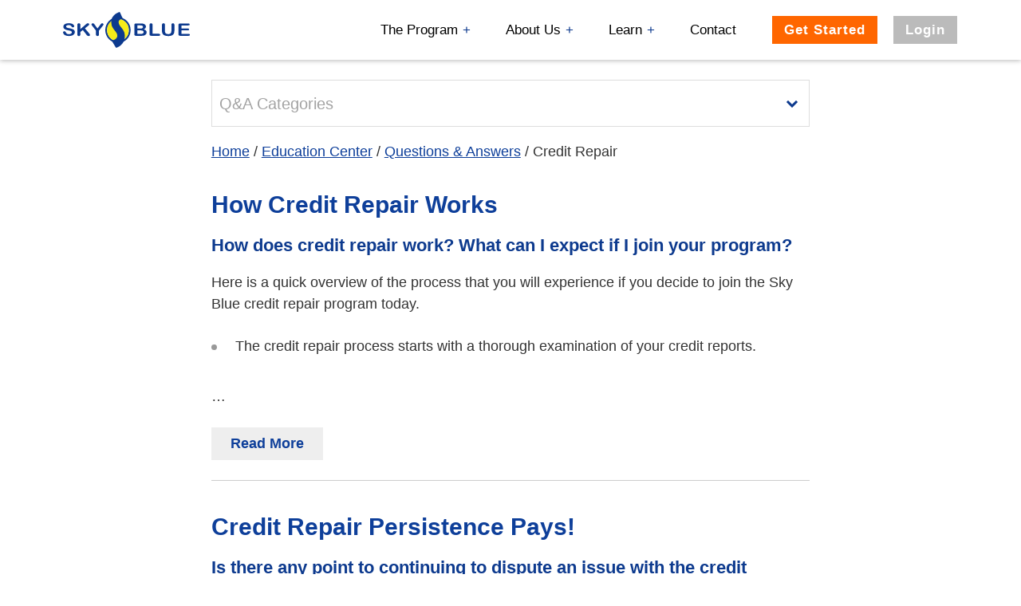

--- FILE ---
content_type: text/html; charset=UTF-8
request_url: https://skybluecredit.com/cat/credit-repair/
body_size: 20607
content:
<!DOCTYPE html>
<html lang="en-US">
<head ><meta charset="UTF-8" /><script>if(navigator.userAgent.match(/MSIE|Internet Explorer/i)||navigator.userAgent.match(/Trident\/7\..*?rv:11/i)){var href=document.location.href;if(!href.match(/[?&]nowprocket/)){if(href.indexOf("?")==-1){if(href.indexOf("#")==-1){document.location.href=href+"?nowprocket=1"}else{document.location.href=href.replace("#","?nowprocket=1#")}}else{if(href.indexOf("#")==-1){document.location.href=href+"&nowprocket=1"}else{document.location.href=href.replace("#","&nowprocket=1#")}}}}</script><script>(()=>{class RocketLazyLoadScripts{constructor(){this.v="2.0.4",this.userEvents=["keydown","keyup","mousedown","mouseup","mousemove","mouseover","mouseout","touchmove","touchstart","touchend","touchcancel","wheel","click","dblclick","input"],this.attributeEvents=["onblur","onclick","oncontextmenu","ondblclick","onfocus","onmousedown","onmouseenter","onmouseleave","onmousemove","onmouseout","onmouseover","onmouseup","onmousewheel","onscroll","onsubmit"]}async t(){this.i(),this.o(),/iP(ad|hone)/.test(navigator.userAgent)&&this.h(),this.u(),this.l(this),this.m(),this.k(this),this.p(this),this._(),await Promise.all([this.R(),this.L()]),this.lastBreath=Date.now(),this.S(this),this.P(),this.D(),this.O(),this.M(),await this.C(this.delayedScripts.normal),await this.C(this.delayedScripts.defer),await this.C(this.delayedScripts.async),await this.T(),await this.F(),await this.j(),await this.A(),window.dispatchEvent(new Event("rocket-allScriptsLoaded")),this.everythingLoaded=!0,this.lastTouchEnd&&await new Promise(t=>setTimeout(t,500-Date.now()+this.lastTouchEnd)),this.I(),this.H(),this.U(),this.W()}i(){this.CSPIssue=sessionStorage.getItem("rocketCSPIssue"),document.addEventListener("securitypolicyviolation",t=>{this.CSPIssue||"script-src-elem"!==t.violatedDirective||"data"!==t.blockedURI||(this.CSPIssue=!0,sessionStorage.setItem("rocketCSPIssue",!0))},{isRocket:!0})}o(){window.addEventListener("pageshow",t=>{this.persisted=t.persisted,this.realWindowLoadedFired=!0},{isRocket:!0}),window.addEventListener("pagehide",()=>{this.onFirstUserAction=null},{isRocket:!0})}h(){let t;function e(e){t=e}window.addEventListener("touchstart",e,{isRocket:!0}),window.addEventListener("touchend",function i(o){o.changedTouches[0]&&t.changedTouches[0]&&Math.abs(o.changedTouches[0].pageX-t.changedTouches[0].pageX)<10&&Math.abs(o.changedTouches[0].pageY-t.changedTouches[0].pageY)<10&&o.timeStamp-t.timeStamp<200&&(window.removeEventListener("touchstart",e,{isRocket:!0}),window.removeEventListener("touchend",i,{isRocket:!0}),"INPUT"===o.target.tagName&&"text"===o.target.type||(o.target.dispatchEvent(new TouchEvent("touchend",{target:o.target,bubbles:!0})),o.target.dispatchEvent(new MouseEvent("mouseover",{target:o.target,bubbles:!0})),o.target.dispatchEvent(new PointerEvent("click",{target:o.target,bubbles:!0,cancelable:!0,detail:1,clientX:o.changedTouches[0].clientX,clientY:o.changedTouches[0].clientY})),event.preventDefault()))},{isRocket:!0})}q(t){this.userActionTriggered||("mousemove"!==t.type||this.firstMousemoveIgnored?"keyup"===t.type||"mouseover"===t.type||"mouseout"===t.type||(this.userActionTriggered=!0,this.onFirstUserAction&&this.onFirstUserAction()):this.firstMousemoveIgnored=!0),"click"===t.type&&t.preventDefault(),t.stopPropagation(),t.stopImmediatePropagation(),"touchstart"===this.lastEvent&&"touchend"===t.type&&(this.lastTouchEnd=Date.now()),"click"===t.type&&(this.lastTouchEnd=0),this.lastEvent=t.type,t.composedPath&&t.composedPath()[0].getRootNode()instanceof ShadowRoot&&(t.rocketTarget=t.composedPath()[0]),this.savedUserEvents.push(t)}u(){this.savedUserEvents=[],this.userEventHandler=this.q.bind(this),this.userEvents.forEach(t=>window.addEventListener(t,this.userEventHandler,{passive:!1,isRocket:!0})),document.addEventListener("visibilitychange",this.userEventHandler,{isRocket:!0})}U(){this.userEvents.forEach(t=>window.removeEventListener(t,this.userEventHandler,{passive:!1,isRocket:!0})),document.removeEventListener("visibilitychange",this.userEventHandler,{isRocket:!0}),this.savedUserEvents.forEach(t=>{(t.rocketTarget||t.target).dispatchEvent(new window[t.constructor.name](t.type,t))})}m(){const t="return false",e=Array.from(this.attributeEvents,t=>"data-rocket-"+t),i="["+this.attributeEvents.join("],[")+"]",o="[data-rocket-"+this.attributeEvents.join("],[data-rocket-")+"]",s=(e,i,o)=>{o&&o!==t&&(e.setAttribute("data-rocket-"+i,o),e["rocket"+i]=new Function("event",o),e.setAttribute(i,t))};new MutationObserver(t=>{for(const n of t)"attributes"===n.type&&(n.attributeName.startsWith("data-rocket-")||this.everythingLoaded?n.attributeName.startsWith("data-rocket-")&&this.everythingLoaded&&this.N(n.target,n.attributeName.substring(12)):s(n.target,n.attributeName,n.target.getAttribute(n.attributeName))),"childList"===n.type&&n.addedNodes.forEach(t=>{if(t.nodeType===Node.ELEMENT_NODE)if(this.everythingLoaded)for(const i of[t,...t.querySelectorAll(o)])for(const t of i.getAttributeNames())e.includes(t)&&this.N(i,t.substring(12));else for(const e of[t,...t.querySelectorAll(i)])for(const t of e.getAttributeNames())this.attributeEvents.includes(t)&&s(e,t,e.getAttribute(t))})}).observe(document,{subtree:!0,childList:!0,attributeFilter:[...this.attributeEvents,...e]})}I(){this.attributeEvents.forEach(t=>{document.querySelectorAll("[data-rocket-"+t+"]").forEach(e=>{this.N(e,t)})})}N(t,e){const i=t.getAttribute("data-rocket-"+e);i&&(t.setAttribute(e,i),t.removeAttribute("data-rocket-"+e))}k(t){Object.defineProperty(HTMLElement.prototype,"onclick",{get(){return this.rocketonclick||null},set(e){this.rocketonclick=e,this.setAttribute(t.everythingLoaded?"onclick":"data-rocket-onclick","this.rocketonclick(event)")}})}S(t){function e(e,i){let o=e[i];e[i]=null,Object.defineProperty(e,i,{get:()=>o,set(s){t.everythingLoaded?o=s:e["rocket"+i]=o=s}})}e(document,"onreadystatechange"),e(window,"onload"),e(window,"onpageshow");try{Object.defineProperty(document,"readyState",{get:()=>t.rocketReadyState,set(e){t.rocketReadyState=e},configurable:!0}),document.readyState="loading"}catch(t){console.log("WPRocket DJE readyState conflict, bypassing")}}l(t){this.originalAddEventListener=EventTarget.prototype.addEventListener,this.originalRemoveEventListener=EventTarget.prototype.removeEventListener,this.savedEventListeners=[],EventTarget.prototype.addEventListener=function(e,i,o){o&&o.isRocket||!t.B(e,this)&&!t.userEvents.includes(e)||t.B(e,this)&&!t.userActionTriggered||e.startsWith("rocket-")||t.everythingLoaded?t.originalAddEventListener.call(this,e,i,o):(t.savedEventListeners.push({target:this,remove:!1,type:e,func:i,options:o}),"mouseenter"!==e&&"mouseleave"!==e||t.originalAddEventListener.call(this,e,t.savedUserEvents.push,o))},EventTarget.prototype.removeEventListener=function(e,i,o){o&&o.isRocket||!t.B(e,this)&&!t.userEvents.includes(e)||t.B(e,this)&&!t.userActionTriggered||e.startsWith("rocket-")||t.everythingLoaded?t.originalRemoveEventListener.call(this,e,i,o):t.savedEventListeners.push({target:this,remove:!0,type:e,func:i,options:o})}}J(t,e){this.savedEventListeners=this.savedEventListeners.filter(i=>{let o=i.type,s=i.target||window;return e!==o||t!==s||(this.B(o,s)&&(i.type="rocket-"+o),this.$(i),!1)})}H(){EventTarget.prototype.addEventListener=this.originalAddEventListener,EventTarget.prototype.removeEventListener=this.originalRemoveEventListener,this.savedEventListeners.forEach(t=>this.$(t))}$(t){t.remove?this.originalRemoveEventListener.call(t.target,t.type,t.func,t.options):this.originalAddEventListener.call(t.target,t.type,t.func,t.options)}p(t){let e;function i(e){return t.everythingLoaded?e:e.split(" ").map(t=>"load"===t||t.startsWith("load.")?"rocket-jquery-load":t).join(" ")}function o(o){function s(e){const s=o.fn[e];o.fn[e]=o.fn.init.prototype[e]=function(){return this[0]===window&&t.userActionTriggered&&("string"==typeof arguments[0]||arguments[0]instanceof String?arguments[0]=i(arguments[0]):"object"==typeof arguments[0]&&Object.keys(arguments[0]).forEach(t=>{const e=arguments[0][t];delete arguments[0][t],arguments[0][i(t)]=e})),s.apply(this,arguments),this}}if(o&&o.fn&&!t.allJQueries.includes(o)){const e={DOMContentLoaded:[],"rocket-DOMContentLoaded":[]};for(const t in e)document.addEventListener(t,()=>{e[t].forEach(t=>t())},{isRocket:!0});o.fn.ready=o.fn.init.prototype.ready=function(i){function s(){parseInt(o.fn.jquery)>2?setTimeout(()=>i.bind(document)(o)):i.bind(document)(o)}return"function"==typeof i&&(t.realDomReadyFired?!t.userActionTriggered||t.fauxDomReadyFired?s():e["rocket-DOMContentLoaded"].push(s):e.DOMContentLoaded.push(s)),o([])},s("on"),s("one"),s("off"),t.allJQueries.push(o)}e=o}t.allJQueries=[],o(window.jQuery),Object.defineProperty(window,"jQuery",{get:()=>e,set(t){o(t)}})}P(){const t=new Map;document.write=document.writeln=function(e){const i=document.currentScript,o=document.createRange(),s=i.parentElement;let n=t.get(i);void 0===n&&(n=i.nextSibling,t.set(i,n));const c=document.createDocumentFragment();o.setStart(c,0),c.appendChild(o.createContextualFragment(e)),s.insertBefore(c,n)}}async R(){return new Promise(t=>{this.userActionTriggered?t():this.onFirstUserAction=t})}async L(){return new Promise(t=>{document.addEventListener("DOMContentLoaded",()=>{this.realDomReadyFired=!0,t()},{isRocket:!0})})}async j(){return this.realWindowLoadedFired?Promise.resolve():new Promise(t=>{window.addEventListener("load",t,{isRocket:!0})})}M(){this.pendingScripts=[];this.scriptsMutationObserver=new MutationObserver(t=>{for(const e of t)e.addedNodes.forEach(t=>{"SCRIPT"!==t.tagName||t.noModule||t.isWPRocket||this.pendingScripts.push({script:t,promise:new Promise(e=>{const i=()=>{const i=this.pendingScripts.findIndex(e=>e.script===t);i>=0&&this.pendingScripts.splice(i,1),e()};t.addEventListener("load",i,{isRocket:!0}),t.addEventListener("error",i,{isRocket:!0}),setTimeout(i,1e3)})})})}),this.scriptsMutationObserver.observe(document,{childList:!0,subtree:!0})}async F(){await this.X(),this.pendingScripts.length?(await this.pendingScripts[0].promise,await this.F()):this.scriptsMutationObserver.disconnect()}D(){this.delayedScripts={normal:[],async:[],defer:[]},document.querySelectorAll("script[type$=rocketlazyloadscript]").forEach(t=>{t.hasAttribute("data-rocket-src")?t.hasAttribute("async")&&!1!==t.async?this.delayedScripts.async.push(t):t.hasAttribute("defer")&&!1!==t.defer||"module"===t.getAttribute("data-rocket-type")?this.delayedScripts.defer.push(t):this.delayedScripts.normal.push(t):this.delayedScripts.normal.push(t)})}async _(){await this.L();let t=[];document.querySelectorAll("script[type$=rocketlazyloadscript][data-rocket-src]").forEach(e=>{let i=e.getAttribute("data-rocket-src");if(i&&!i.startsWith("data:")){i.startsWith("//")&&(i=location.protocol+i);try{const o=new URL(i).origin;o!==location.origin&&t.push({src:o,crossOrigin:e.crossOrigin||"module"===e.getAttribute("data-rocket-type")})}catch(t){}}}),t=[...new Map(t.map(t=>[JSON.stringify(t),t])).values()],this.Y(t,"preconnect")}async G(t){if(await this.K(),!0!==t.noModule||!("noModule"in HTMLScriptElement.prototype))return new Promise(e=>{let i;function o(){(i||t).setAttribute("data-rocket-status","executed"),e()}try{if(navigator.userAgent.includes("Firefox/")||""===navigator.vendor||this.CSPIssue)i=document.createElement("script"),[...t.attributes].forEach(t=>{let e=t.nodeName;"type"!==e&&("data-rocket-type"===e&&(e="type"),"data-rocket-src"===e&&(e="src"),i.setAttribute(e,t.nodeValue))}),t.text&&(i.text=t.text),t.nonce&&(i.nonce=t.nonce),i.hasAttribute("src")?(i.addEventListener("load",o,{isRocket:!0}),i.addEventListener("error",()=>{i.setAttribute("data-rocket-status","failed-network"),e()},{isRocket:!0}),setTimeout(()=>{i.isConnected||e()},1)):(i.text=t.text,o()),i.isWPRocket=!0,t.parentNode.replaceChild(i,t);else{const i=t.getAttribute("data-rocket-type"),s=t.getAttribute("data-rocket-src");i?(t.type=i,t.removeAttribute("data-rocket-type")):t.removeAttribute("type"),t.addEventListener("load",o,{isRocket:!0}),t.addEventListener("error",i=>{this.CSPIssue&&i.target.src.startsWith("data:")?(console.log("WPRocket: CSP fallback activated"),t.removeAttribute("src"),this.G(t).then(e)):(t.setAttribute("data-rocket-status","failed-network"),e())},{isRocket:!0}),s?(t.fetchPriority="high",t.removeAttribute("data-rocket-src"),t.src=s):t.src="data:text/javascript;base64,"+window.btoa(unescape(encodeURIComponent(t.text)))}}catch(i){t.setAttribute("data-rocket-status","failed-transform"),e()}});t.setAttribute("data-rocket-status","skipped")}async C(t){const e=t.shift();return e?(e.isConnected&&await this.G(e),this.C(t)):Promise.resolve()}O(){this.Y([...this.delayedScripts.normal,...this.delayedScripts.defer,...this.delayedScripts.async],"preload")}Y(t,e){this.trash=this.trash||[];let i=!0;var o=document.createDocumentFragment();t.forEach(t=>{const s=t.getAttribute&&t.getAttribute("data-rocket-src")||t.src;if(s&&!s.startsWith("data:")){const n=document.createElement("link");n.href=s,n.rel=e,"preconnect"!==e&&(n.as="script",n.fetchPriority=i?"high":"low"),t.getAttribute&&"module"===t.getAttribute("data-rocket-type")&&(n.crossOrigin=!0),t.crossOrigin&&(n.crossOrigin=t.crossOrigin),t.integrity&&(n.integrity=t.integrity),t.nonce&&(n.nonce=t.nonce),o.appendChild(n),this.trash.push(n),i=!1}}),document.head.appendChild(o)}W(){this.trash.forEach(t=>t.remove())}async T(){try{document.readyState="interactive"}catch(t){}this.fauxDomReadyFired=!0;try{await this.K(),this.J(document,"readystatechange"),document.dispatchEvent(new Event("rocket-readystatechange")),await this.K(),document.rocketonreadystatechange&&document.rocketonreadystatechange(),await this.K(),this.J(document,"DOMContentLoaded"),document.dispatchEvent(new Event("rocket-DOMContentLoaded")),await this.K(),this.J(window,"DOMContentLoaded"),window.dispatchEvent(new Event("rocket-DOMContentLoaded"))}catch(t){console.error(t)}}async A(){try{document.readyState="complete"}catch(t){}try{await this.K(),this.J(document,"readystatechange"),document.dispatchEvent(new Event("rocket-readystatechange")),await this.K(),document.rocketonreadystatechange&&document.rocketonreadystatechange(),await this.K(),this.J(window,"load"),window.dispatchEvent(new Event("rocket-load")),await this.K(),window.rocketonload&&window.rocketonload(),await this.K(),this.allJQueries.forEach(t=>t(window).trigger("rocket-jquery-load")),await this.K(),this.J(window,"pageshow");const t=new Event("rocket-pageshow");t.persisted=this.persisted,window.dispatchEvent(t),await this.K(),window.rocketonpageshow&&window.rocketonpageshow({persisted:this.persisted})}catch(t){console.error(t)}}async K(){Date.now()-this.lastBreath>45&&(await this.X(),this.lastBreath=Date.now())}async X(){return document.hidden?new Promise(t=>setTimeout(t)):new Promise(t=>requestAnimationFrame(t))}B(t,e){return e===document&&"readystatechange"===t||(e===document&&"DOMContentLoaded"===t||(e===window&&"DOMContentLoaded"===t||(e===window&&"load"===t||e===window&&"pageshow"===t)))}static run(){(new RocketLazyLoadScripts).t()}}RocketLazyLoadScripts.run()})();</script>

<!-- Google Tag Manager -->
<script type="rocketlazyloadscript">
    (function(w,d,s,l,i){w[l]=w[l]||[];w[l].push({'gtm.start':
    new Date().getTime(),event:'gtm.js'});var f=d.getElementsByTagName(s)[0],
    j=d.createElement(s),dl=l!='dataLayer'?'&l='+l:'';j.async=true;j.src=
    '//www.googletagmanager.com/gtm.js?id='+i+dl;f.parentNode.insertBefore(j,f);
    })(window,document,'script','dataLayer','GTM-K3L97S');
</script>
<!-- End Google Tag Manager --><meta name="viewport" content="width=device-width, initial-scale=1" />
<meta name='robots' content='index, follow, max-image-preview:large, max-snippet:-1, max-video-preview:-1' />

	<!-- This site is optimized with the Yoast SEO plugin v20.7 - https://yoast.com/wordpress/plugins/seo/ -->
	<title>Credit Repair Archives - Sky Blue Credit</title>
<style id="rocket-critical-css">html{font-family:sans-serif;-ms-text-size-adjust:100%;-webkit-text-size-adjust:100%;-ms-overflow-style:-ms-autohiding-scrollbar}body{margin:0}article,aside,footer,header,main,nav{display:block}a{background:0 0}img{border:0}svg:not(:root){overflow:hidden}*{-webkit-box-sizing:border-box;-moz-box-sizing:border-box;box-sizing:border-box}.site-container:before,.site-header:before,.site-inner:before,.wrap:before{content:" ";display:table}.site-container:after,.site-header:after,.site-inner:after,.wrap:after{clear:both;content:" ";display:table}.ir{display:block;border:0;text-indent:-999em;overflow:hidden;background-color:transparent;background-repeat:no-repeat;text-align:left;direction:ltr;*line-height:0}body{background-color:#fff;color:#333;font-family:-apple-system,BlinkMacSystemFont,"Segoe UI",Roboto,Helvetica,Arial,sans-serif,"Apple Color Emoji","Segoe UI Emoji","Segoe UI Symbol";font-size:18px;line-height:1.5}a{color:#0e3f9a;text-decoration:none}p{margin:0 0 24px;padding:0}ul{margin:0;padding:0}h2,h3,h4,h5{line-height:1.2;margin:0;margin-bottom:20px;padding:0}h2{color:#0D3A8E;font-size:30px}h3{color:#0D3A8E;font-size:22px}h4{color:#333;font-size:18px}h5{color:#999;font-size:16px}img{max-width:100%}img{height:auto;max-width:100%}a.handy-link{padding:0 42px 0 0;display:inline-block;font-size:25px;position:relative;color:#0d3a8e;font-weight:normal}a.handy-link::before{content:"";position:absolute;background:rgba(13,58,142,.2);border-radius:50%;z-index:1;width:37px;height:37px;top:0%;right:-16px}a.handy-link::after{content:"";position:absolute;background-image:url("data:image/svg+xml,%3Csvg id='a' xmlns='http://www.w3.org/2000/svg' viewBox='0 0 48 24'%3E%3Cdefs%3E%3Cstyle%3E.b%7Bfill:none;stroke:%230f3a8e;stroke-linecap:round;stroke-linejoin:round;stroke-width:3px%7D%3C/style%3E%3C/defs%3E%3Cpath class='b' d='M1.5 12h45M36 22.5 46.5 12 36 1.5'/%3E%3C/svg%3E");background-repeat:no-repeat;z-index:1;background-size:contain;width:32px;height:18px;top:30%;right:0}a.handy-link.mega-link-top::after{width:28px;height:16px;top:18px}a.handy-link.mega-link-top::before{width:30px;height:30px;top:28%;right:-13px}.sidebar ul li{list-style-type:none;padding:0 0 10px 30px;position:relative}.sidebar ul li a{display:block}::-webkit-input-placeholder{color:#999;opacity:0.9}:-moz-placeholder{color:#999;opacity:0.9}::-moz-placeholder{color:#999;opacity:0.9}:-ms-input-placeholder{color:#999;opacity:0.9}:focus::-webkit-input-placeholder{opacity:0.4}:focus:-moz-placeholder{opacity:0.4}:focus::-moz-placeholder{opacity:0.4}:focus:-ms-input-placeholder{opacity:0.4}.button{background-color:#F60;border:none;box-shadow:none;color:#fff;padding:11px 25px;font-size:18px;font-weight:bold;letter-spacing:1px;text-decoration:none;width:auto;-webkit-appearance:none}.button{display:inline-block}.button.button-small{font-size:14px;padding:8px 1.2em}.button.button-subtle{background:#bbbbbb;text-shadow:none}.wrap{margin:0 auto;padding:0 10px;max-width:1140px}.site-inner{clear:both}.content{float:right;width:65.625%}.sidebar-content .content{border-left:1px solid #ccc;padding-left:30px}.sidebar-primary{float:right;width:31.25%}.sidebar-content .sidebar-primary{float:left}.one-third{float:left;margin-left:2.6315789473684%}.one-third{width:31.578947368421%}.first{clear:both;margin-left:0}.site-header{position:relative}.site-header .wrap{display:flex;align-items:center;padding:0}.title-area{order:1}p.site-title{margin:0}.site-title a{background:url(https://skybluecredit.com/wp-content/themes/sky-blue-credit/images/logo-nowords.svg) no-repeat;background-size:90% auto;background-position:50% 50%;display:block;height:75px;width:183px;text-indent:-9999em}.header-widget-area{order:3;padding-right:10px;padding-left:25px;display:flex;justify-content:flex-end;align-items:center;z-index:10}.header-widget-area .button{margin-left:20px;display:inline-block;text-shadow:none;font-size:17px;padding:5px 15px}.nav-header{order:2;flex-grow:1}.genesis-nav-menu{clear:both;color:#999;line-height:1.5;text-align:right;width:100%}.genesis-nav-menu>.menu-item{display:inline-block;list-style:none}.genesis-nav-menu>li>a{border:none;border-bottom:3px rgba(255,255,255,0) solid;color:#000;display:block;font-size:17px;margin:0 0px 0;padding:5px 0 2px 0;position:relative}@media screen and (max-width:1024px){.nav-header>ul>li.menu-item-has-children>a{display:flex;align-items:center}.nav-header>ul>li.menu-item-has-children>a::after{content:"+";font-size:24px;color:#0d3a8e;margin-left:10px}.nav-header>ul>li>.sub-menu{display:none}}@media screen and (min-width:1025px){.nav-header{margin-right:-22px}.nav-header>ul>li.menu-item-has-children>a::after{content:"+";color:#0d3a8e;margin-left:6px}.nav-header>ul>li{position:relative;padding:19px 22px 20px}.nav-header .sub-menu{margin-left:0;box-shadow:0 5px 6px 0 rgba(0,0,0,.15)}.nav-header .sub-menu li{position:relative;width:100%;list-style-type:none}.nav-header .sub-menu{display:block;position:absolute;right:0;top:-9000px;z-index:100;margin-top:0px;margin-left:0;opacity:0;padding:0;width:275px;background:#EDF2FC}.nav-header .sub-menu li{float:none;padding:0;margin:0}.nav-header .sub-menu a{font-weight:normal;position:relative;display:block;text-align:left;padding:1em;text-transform:none;letter-spacing:0}.nav-header .sub-menu a::before{display:none}}.nav-header .mega-menu{display:none!important}@media screen and (min-width:1025px){.nav-header .mega-menu{display:block!important;left:-9999px;top:74px;opacity:0;position:absolute;width:100%;z-index:99;text-align:left;background:#edf2fc;padding:40px 20px;box-shadow:0 5px 6px 0 rgb(0 0 0 / 15%)}.nav-header .mega-menu+.sub-menu{display:none}.nav-header .has-mega-menu{position:inherit}.nav-header .mega-menu .wrap{max-width:1140px;margin:0 auto;display:block}.mega-menu-item{display:flex;align-items:center;padding:10px;border-radius:3px}.mega-menu-item+.mega-menu-item{margin-top:20px}.mega-menu-item__icon{flex-basis:52px;max-width:52px;margin-right:23px}.mega-menu-item__icon img{display:block;width:100%}.mega-menu-item__text{flex-basis:calc(100% - 75px);max-width:calc(100% - 75px)}.mega-menu-item__name{font-weight:bold;font-size:18px;color:#212121;display:block;margin-bottom:5px}.mega-menu-item__details{font-size:16px;color:#6F809A;display:block}.nav-header .mega-menu-text{padding:11px}.nav-header .mega-menu .mega-menu-text p{color:#6F809A}.nav-header .mega-menu .mega-menu-text p a{text-decoration:none;font-weight:bold;text-transform:uppercase;font-size:14px;letter-spacing:0.05em;padding-top:1.15em;margin-top:-1em}.nav-header .mega-menu h5{font-size:18px;margin-bottom:5px;color:#212121}.nav-header .mega-menu p{color:#212121;font-size:16px}.nav-header .mega-menu p a{text-decoration:underline}}@media (max-width:1100px){.genesis-nav-menu a{font-size:16px}.site-title a{height:75px;width:183px}}@media (max-width:1025px){.site-header .wrap{flex-wrap:wrap}.header-widget-area{order:2;flex-grow:1;padding-left:0}.nav-header{display:none;width:100%;float:none;order:3;flex-grow:1}.genesis-nav-menu{text-align:center;border-bottom:1px solid #ccc}.genesis-nav-menu>.menu-item{display:block}.genesis-nav-menu a{padding:12px 0;font-size:20px;margin:0}.desktop-show{display:none}}@media only screen and (min-width:1025px){.genesis-nav-menu{display:flex;justify-content:flex-end}.genesis-nav-menu .menu-item-signup,.genesis-nav-menu .menu-item-login{display:none}}.nav--icon--mobile{width:36px;height:36px;margin:0 0 0 15px;transform:rotate(0deg);padding:5px;z-index:10000}.nav--icon--mobile span{display:block;position:absolute;height:3px;width:100%;width:calc(100% - 10px);background:#0d3a8e;border-radius:9px;opacity:1;left:5px;right:5px;transform:rotate(0deg)}.nav--icon--mobile span:nth-child(1){top:5px}.nav--icon--mobile span:nth-child(2),.nav--icon--mobile span:nth-child(3){top:15px}.nav--icon--mobile span:nth-child(4){top:25px}.nav-header{display:none}@media screen and (min-width:1025px){.nav-header{display:block}.nav--icon--mobile{display:none}}@media only screen and (max-width:625px){.header-widget-area .button{display:none}}.nav-tagline{display:none}@media (max-width:1024px){.nav-header{will-change:transform,opacity}.nav-tagline{flex-basis:100%;content:"";display:block;padding-top:1.5em;padding-bottom:6em;border-top:1px solid #ddd;font-size:16px;max-width:87%;margin:2em auto 4em;text-align:center;color:#888}.nav-tagline a{color:#888;text-decoration:underline;padding:0;display:inline;font-size:inherit}}@media (min-width:520px) and (max-width:1025px){.title-area{padding-left:5px}}.site-container{padding-top:75px}.site-header{height:75px;position:fixed;top:0;left:0;right:0;background:#fff;display:block;z-index:1001;will-change:transform;box-shadow:0 1px 6px 0 rgba(0,0,0,0.28)}.nav-header{background:#fff}.site-inner{padding:25px 0}.breadcrumb{padding-bottom:25px;font-size:16px}@media (min-width:768px){.breadcrumb{font-size:18px;padding-bottom:35px}}.breadcrumb a{text-decoration:underline}.entry{border-bottom:1px solid #ccc;margin-bottom:40px}.entry-content p{margin-bottom:26px}.sidebar .widget{margin-bottom:30px}.sidebar h4{color:#fff;font-size:26px;line-height:1.4em;font-weight:bold;padding:20px;background:#0d3a8e}a.underliner{text-decoration:underline}.sidebar .widget.widget_subpages h4{margin:0 0 5px}.sidebar .widget.widget_subpages li:before{width:14px;height:14px;top:7px}.sidebar .widget_subpages_current_page:before{background:#0D3A8E}.cta-go-wrap{padding:5em 0px;text-align:center;margin:0 auto;max-width:740px;position:relative}@media only screen and (max-width:767px){.cta-go-wrap{max-width:95%;padding-right:25px;padding-left:25px}}.cta-font-a,.cta-font-b,.cta-start{position:relative;z-index:10}p.cta-font-a,p.cta-font-b{color:#fff;font-weight:normal}p.cta-font-a{font-size:42px;margin-bottom:20px}p.cta-font-b{font-size:25px;margin-bottom:24px}a.cta-start{background:#F60;color:#fff;display:inline-block;font-size:28px;font-weight:600;letter-spacing:1px;text-shadow:none}a.cta-start{padding:13px 24px;margin-top:0.74em}.cta-go-foot{background-color:#0d3a8e;overflow:hidden}.cta-top-dot-foot{font-size:0;width:0;position:absolute;top:0;margin:0 auto;left:0;right:0;border-left:20px solid transparent;border-right:20px solid transparent;border-top:20px solid #0d3a8e;display:none}.sidebar-content .content{padding-left:30px}.tax-q-and-a-category .content-sidebar-wrap{position:relative;display:flex;flex-flow:row wrap}.tax-q-and-a-category .content-sidebar-wrap>main,.tax-q-and-a-category .breadcrumb{flex-basis:67%;max-width:67%;margin:0 auto;float:none;padding-left:0;border-left:none;order:3}.archive .breadcrumb{order:2}.tax-q-and-a-category .content-sidebar-wrap>aside{flex-basis:67%;max-width:67%;order:1;display:block!important;float:none;border:1px solid #ddd;padding:0.25em 0.5em;margin:0 auto 1em}.tax-q-and-a-category .sidebar .widget_subpages{margin-bottom:0}.tax-q-and-a-category .sidebar .widget_subpages ul{display:none;padding-top:0.5em}.tax-q-and-a-category .sidebar .widget_subpages h4{padding:0.5em 0;margin-bottom:0;display:flex;align-items:center;justify-content:space-between;background:none;color:#a3a3a3;font-size:20px;font-weight:normal}.tax-q-and-a-category .sidebar .widget_subpages h4::after{content:"";display:block;width:24px;height:24px;background:url("data:image/svg+xml,%3Csvg xmlns='http://www.w3.org/2000/svg' width='25' height='25' viewBox='0 0 24 24' fill='none' stroke='%230d3a8e' stroke-width='3' stroke-linecap='butt' stroke-linejoin='arcs'%3E%3Cpath d='M6 9l6 6 6-6'/%3E%3C/svg%3E") 50% 50% no-repeat;background-size:contain}@media (max-width:768px){.tax-q-and-a-category .content{width:100%}.tax-q-and-a-category .content-sidebar-wrap>aside{flex-basis:100%;max-width:100%}.tax-q-and-a-category .content-sidebar-wrap>main,.archive .breadcrumb{flex-basis:100%;max-width:100%}.tax-q-and-a-category .sidebar .widget_subpages h4{padding:0.75em 0;font-size:18px}}.read-more{background:#eee;padding:7px 0;display:block;width:140px;margin:25px 0;font-weight:bold;font-size:18px;text-align:center}@media only screen and (max-width:767px){.content,.sidebar-primary,.one-third{margin:0;width:100%}.sidebar-primary{display:none}.wrap{padding:0 20px}.sidebar-content .content{padding-left:0;border-left:0}.sidebar .widget_subpages h4{font-size:26px}}@media only screen and (max-width:610px){.sidebar-content .content{padding:0}}#phone-modal{padding-right:0!important}#phone-modal2{padding-right:0!important}.modal{position:fixed;top:0;right:0;bottom:0;left:0;z-index:1050;display:none;overflow:hidden;-webkit-overflow-scrolling:touch;outline:0}.modal-dialog{position:relative;width:auto;margin:10px}.modal-content{position:relative;background-color:#fff;-webkit-background-clip:padding-box;background-clip:padding-box;border:1px solid #999;border:1px solid rgba(0,0,0,0.2);border-radius:6px;outline:0;-webkit-box-shadow:0 3px 9px rgba(0,0,0,0.5);box-shadow:0 3px 9px rgba(0,0,0,0.5);overflow:hidden}.modal-body{position:relative;padding:15px}@media (min-width:768px){.modal-dialog{width:600px;margin:90px auto}.modal-content{-webkit-box-shadow:0 5px 15px rgba(0,0,0,0.5);box-shadow:0 5px 15px rgba(0,0,0,0.5)}}.modal{text-align:center}.modal-body{padding-bottom:2em;padding-left:2em;padding-right:2em}.modal__content{padding:40px 25px 30px 25px}a.close{font-size:28px;color:#bbb;position:absolute;top:6px;right:28px}.modal__content h2{color:#333;font-size:36px}.modal__content p{font-size:22px;margin-bottom:13px}p.modal-footnote{margin-top:35px;padding-top:25px;border-top:1px solid #ccc;font-size:17px;opacity:.7}a.underliner.mod-phone{opacity:.7;display:inline-block;margin-bottom:20px;font-size:20px}a.button.button--large.button--confirm.no-thanks{background:#bbb;margin-right:15px;padding:12px 25px;font-weight:normal}a.button.button--large.button--confirm.yes-please{background:#4285F4;padding:12px 25px;margin-top:20px;font-weight:normal}a.button.button--large.button--confirm.click-call{background:#0d3a8e;padding:12px 25px;font-weight:normal}.modal-body.phone-modal-body{padding:0}@media (max-width:500px){a.button.button--large.button--confirm.click-call{padding:10px 15px;font-size:16px}a.button.button--large.button--confirm.no-thanks{padding:10px 15px;font-size:16px}}@media (max-width:350px){a.button.button--large.button--confirm.no-thanks{display:none}}ul{box-sizing:border-box}:root{--wp--preset--font-size--normal:16px;--wp--preset--font-size--huge:42px}</style>
	<link rel="canonical" href="https://skybluecredit.com/cat/credit-repair/" />
	<meta property="og:locale" content="en_US" />
	<meta property="og:type" content="article" />
	<meta property="og:title" content="Credit Repair Archives - Sky Blue Credit" />
	<meta property="og:url" content="https://skybluecredit.com/cat/credit-repair/" />
	<meta property="og:site_name" content="Sky Blue Credit" />
	<script type="application/ld+json" class="yoast-schema-graph">{"@context":"https://schema.org","@graph":[{"@type":"CollectionPage","@id":"https://skybluecredit.com/cat/credit-repair/","url":"https://skybluecredit.com/cat/credit-repair/","name":"Credit Repair Archives - Sky Blue Credit","isPartOf":{"@id":"https://skybluecredit.com/#website"},"breadcrumb":{"@id":"https://skybluecredit.com/cat/credit-repair/#breadcrumb"},"inLanguage":"en-US"},{"@type":"BreadcrumbList","@id":"https://skybluecredit.com/cat/credit-repair/#breadcrumb","itemListElement":[{"@type":"ListItem","position":1,"name":"Home","item":"https://skybluecredit.com/"},{"@type":"ListItem","position":2,"name":"Education Center","item":"https://skybluecredit.com/education-center/"},{"@type":"ListItem","position":3,"name":"Questions & Answers","item":"https://skybluecredit.com/credit-repair-q-and-a/"},{"@type":"ListItem","position":4,"name":"Credit Repair"}]}]}</script>
	<!-- / Yoast SEO plugin. -->



<link rel="alternate" type="application/rss+xml" title="Sky Blue Credit &raquo; Feed" href="https://skybluecredit.com/feed/" />
<link rel="alternate" type="application/rss+xml" title="Sky Blue Credit &raquo; Comments Feed" href="https://skybluecredit.com/comments/feed/" />
<link rel="alternate" type="application/rss+xml" title="Sky Blue Credit &raquo; Credit Repair Q&amp;A Category Feed" href="https://skybluecredit.com/cat/credit-repair/feed/" />
<style id='wp-img-auto-sizes-contain-inline-css' type='text/css'>
img:is([sizes=auto i],[sizes^="auto," i]){contain-intrinsic-size:3000px 1500px}
/*# sourceURL=wp-img-auto-sizes-contain-inline-css */
</style>
<link data-minify="1" rel='preload'  href='https://skybluecredit.com/wp-content/cache/min/1/wp-content/themes/sky-blue-credit/style.css?ver=1767921525' data-rocket-async="style" as="style" onload="this.onload=null;this.rel='stylesheet'" onerror="this.removeAttribute('data-rocket-async')"  type='text/css' media='all' />
<style id='wp-emoji-styles-inline-css' type='text/css'>

	img.wp-smiley, img.emoji {
		display: inline !important;
		border: none !important;
		box-shadow: none !important;
		height: 1em !important;
		width: 1em !important;
		margin: 0 0.07em !important;
		vertical-align: -0.1em !important;
		background: none !important;
		padding: 0 !important;
	}
/*# sourceURL=wp-emoji-styles-inline-css */
</style>
<style id='wp-block-library-inline-css' type='text/css'>
:root{--wp-block-synced-color:#7a00df;--wp-block-synced-color--rgb:122,0,223;--wp-bound-block-color:var(--wp-block-synced-color);--wp-editor-canvas-background:#ddd;--wp-admin-theme-color:#007cba;--wp-admin-theme-color--rgb:0,124,186;--wp-admin-theme-color-darker-10:#006ba1;--wp-admin-theme-color-darker-10--rgb:0,107,160.5;--wp-admin-theme-color-darker-20:#005a87;--wp-admin-theme-color-darker-20--rgb:0,90,135;--wp-admin-border-width-focus:2px}@media (min-resolution:192dpi){:root{--wp-admin-border-width-focus:1.5px}}.wp-element-button{cursor:pointer}:root .has-very-light-gray-background-color{background-color:#eee}:root .has-very-dark-gray-background-color{background-color:#313131}:root .has-very-light-gray-color{color:#eee}:root .has-very-dark-gray-color{color:#313131}:root .has-vivid-green-cyan-to-vivid-cyan-blue-gradient-background{background:linear-gradient(135deg,#00d084,#0693e3)}:root .has-purple-crush-gradient-background{background:linear-gradient(135deg,#34e2e4,#4721fb 50%,#ab1dfe)}:root .has-hazy-dawn-gradient-background{background:linear-gradient(135deg,#faaca8,#dad0ec)}:root .has-subdued-olive-gradient-background{background:linear-gradient(135deg,#fafae1,#67a671)}:root .has-atomic-cream-gradient-background{background:linear-gradient(135deg,#fdd79a,#004a59)}:root .has-nightshade-gradient-background{background:linear-gradient(135deg,#330968,#31cdcf)}:root .has-midnight-gradient-background{background:linear-gradient(135deg,#020381,#2874fc)}:root{--wp--preset--font-size--normal:16px;--wp--preset--font-size--huge:42px}.has-regular-font-size{font-size:1em}.has-larger-font-size{font-size:2.625em}.has-normal-font-size{font-size:var(--wp--preset--font-size--normal)}.has-huge-font-size{font-size:var(--wp--preset--font-size--huge)}.has-text-align-center{text-align:center}.has-text-align-left{text-align:left}.has-text-align-right{text-align:right}.has-fit-text{white-space:nowrap!important}#end-resizable-editor-section{display:none}.aligncenter{clear:both}.items-justified-left{justify-content:flex-start}.items-justified-center{justify-content:center}.items-justified-right{justify-content:flex-end}.items-justified-space-between{justify-content:space-between}.screen-reader-text{border:0;clip-path:inset(50%);height:1px;margin:-1px;overflow:hidden;padding:0;position:absolute;width:1px;word-wrap:normal!important}.screen-reader-text:focus{background-color:#ddd;clip-path:none;color:#444;display:block;font-size:1em;height:auto;left:5px;line-height:normal;padding:15px 23px 14px;text-decoration:none;top:5px;width:auto;z-index:100000}html :where(.has-border-color){border-style:solid}html :where([style*=border-top-color]){border-top-style:solid}html :where([style*=border-right-color]){border-right-style:solid}html :where([style*=border-bottom-color]){border-bottom-style:solid}html :where([style*=border-left-color]){border-left-style:solid}html :where([style*=border-width]){border-style:solid}html :where([style*=border-top-width]){border-top-style:solid}html :where([style*=border-right-width]){border-right-style:solid}html :where([style*=border-bottom-width]){border-bottom-style:solid}html :where([style*=border-left-width]){border-left-style:solid}html :where(img[class*=wp-image-]){height:auto;max-width:100%}:where(figure){margin:0 0 1em}html :where(.is-position-sticky){--wp-admin--admin-bar--position-offset:var(--wp-admin--admin-bar--height,0px)}@media screen and (max-width:600px){html :where(.is-position-sticky){--wp-admin--admin-bar--position-offset:0px}}

/*# sourceURL=wp-block-library-inline-css */
</style><style id='global-styles-inline-css' type='text/css'>
:root{--wp--preset--aspect-ratio--square: 1;--wp--preset--aspect-ratio--4-3: 4/3;--wp--preset--aspect-ratio--3-4: 3/4;--wp--preset--aspect-ratio--3-2: 3/2;--wp--preset--aspect-ratio--2-3: 2/3;--wp--preset--aspect-ratio--16-9: 16/9;--wp--preset--aspect-ratio--9-16: 9/16;--wp--preset--color--black: #000000;--wp--preset--color--cyan-bluish-gray: #abb8c3;--wp--preset--color--white: #ffffff;--wp--preset--color--pale-pink: #f78da7;--wp--preset--color--vivid-red: #cf2e2e;--wp--preset--color--luminous-vivid-orange: #ff6900;--wp--preset--color--luminous-vivid-amber: #fcb900;--wp--preset--color--light-green-cyan: #7bdcb5;--wp--preset--color--vivid-green-cyan: #00d084;--wp--preset--color--pale-cyan-blue: #8ed1fc;--wp--preset--color--vivid-cyan-blue: #0693e3;--wp--preset--color--vivid-purple: #9b51e0;--wp--preset--gradient--vivid-cyan-blue-to-vivid-purple: linear-gradient(135deg,rgb(6,147,227) 0%,rgb(155,81,224) 100%);--wp--preset--gradient--light-green-cyan-to-vivid-green-cyan: linear-gradient(135deg,rgb(122,220,180) 0%,rgb(0,208,130) 100%);--wp--preset--gradient--luminous-vivid-amber-to-luminous-vivid-orange: linear-gradient(135deg,rgb(252,185,0) 0%,rgb(255,105,0) 100%);--wp--preset--gradient--luminous-vivid-orange-to-vivid-red: linear-gradient(135deg,rgb(255,105,0) 0%,rgb(207,46,46) 100%);--wp--preset--gradient--very-light-gray-to-cyan-bluish-gray: linear-gradient(135deg,rgb(238,238,238) 0%,rgb(169,184,195) 100%);--wp--preset--gradient--cool-to-warm-spectrum: linear-gradient(135deg,rgb(74,234,220) 0%,rgb(151,120,209) 20%,rgb(207,42,186) 40%,rgb(238,44,130) 60%,rgb(251,105,98) 80%,rgb(254,248,76) 100%);--wp--preset--gradient--blush-light-purple: linear-gradient(135deg,rgb(255,206,236) 0%,rgb(152,150,240) 100%);--wp--preset--gradient--blush-bordeaux: linear-gradient(135deg,rgb(254,205,165) 0%,rgb(254,45,45) 50%,rgb(107,0,62) 100%);--wp--preset--gradient--luminous-dusk: linear-gradient(135deg,rgb(255,203,112) 0%,rgb(199,81,192) 50%,rgb(65,88,208) 100%);--wp--preset--gradient--pale-ocean: linear-gradient(135deg,rgb(255,245,203) 0%,rgb(182,227,212) 50%,rgb(51,167,181) 100%);--wp--preset--gradient--electric-grass: linear-gradient(135deg,rgb(202,248,128) 0%,rgb(113,206,126) 100%);--wp--preset--gradient--midnight: linear-gradient(135deg,rgb(2,3,129) 0%,rgb(40,116,252) 100%);--wp--preset--font-size--small: 13px;--wp--preset--font-size--medium: 20px;--wp--preset--font-size--large: 36px;--wp--preset--font-size--x-large: 42px;--wp--preset--spacing--20: 0.44rem;--wp--preset--spacing--30: 0.67rem;--wp--preset--spacing--40: 1rem;--wp--preset--spacing--50: 1.5rem;--wp--preset--spacing--60: 2.25rem;--wp--preset--spacing--70: 3.38rem;--wp--preset--spacing--80: 5.06rem;--wp--preset--shadow--natural: 6px 6px 9px rgba(0, 0, 0, 0.2);--wp--preset--shadow--deep: 12px 12px 50px rgba(0, 0, 0, 0.4);--wp--preset--shadow--sharp: 6px 6px 0px rgba(0, 0, 0, 0.2);--wp--preset--shadow--outlined: 6px 6px 0px -3px rgb(255, 255, 255), 6px 6px rgb(0, 0, 0);--wp--preset--shadow--crisp: 6px 6px 0px rgb(0, 0, 0);}:where(.is-layout-flex){gap: 0.5em;}:where(.is-layout-grid){gap: 0.5em;}body .is-layout-flex{display: flex;}.is-layout-flex{flex-wrap: wrap;align-items: center;}.is-layout-flex > :is(*, div){margin: 0;}body .is-layout-grid{display: grid;}.is-layout-grid > :is(*, div){margin: 0;}:where(.wp-block-columns.is-layout-flex){gap: 2em;}:where(.wp-block-columns.is-layout-grid){gap: 2em;}:where(.wp-block-post-template.is-layout-flex){gap: 1.25em;}:where(.wp-block-post-template.is-layout-grid){gap: 1.25em;}.has-black-color{color: var(--wp--preset--color--black) !important;}.has-cyan-bluish-gray-color{color: var(--wp--preset--color--cyan-bluish-gray) !important;}.has-white-color{color: var(--wp--preset--color--white) !important;}.has-pale-pink-color{color: var(--wp--preset--color--pale-pink) !important;}.has-vivid-red-color{color: var(--wp--preset--color--vivid-red) !important;}.has-luminous-vivid-orange-color{color: var(--wp--preset--color--luminous-vivid-orange) !important;}.has-luminous-vivid-amber-color{color: var(--wp--preset--color--luminous-vivid-amber) !important;}.has-light-green-cyan-color{color: var(--wp--preset--color--light-green-cyan) !important;}.has-vivid-green-cyan-color{color: var(--wp--preset--color--vivid-green-cyan) !important;}.has-pale-cyan-blue-color{color: var(--wp--preset--color--pale-cyan-blue) !important;}.has-vivid-cyan-blue-color{color: var(--wp--preset--color--vivid-cyan-blue) !important;}.has-vivid-purple-color{color: var(--wp--preset--color--vivid-purple) !important;}.has-black-background-color{background-color: var(--wp--preset--color--black) !important;}.has-cyan-bluish-gray-background-color{background-color: var(--wp--preset--color--cyan-bluish-gray) !important;}.has-white-background-color{background-color: var(--wp--preset--color--white) !important;}.has-pale-pink-background-color{background-color: var(--wp--preset--color--pale-pink) !important;}.has-vivid-red-background-color{background-color: var(--wp--preset--color--vivid-red) !important;}.has-luminous-vivid-orange-background-color{background-color: var(--wp--preset--color--luminous-vivid-orange) !important;}.has-luminous-vivid-amber-background-color{background-color: var(--wp--preset--color--luminous-vivid-amber) !important;}.has-light-green-cyan-background-color{background-color: var(--wp--preset--color--light-green-cyan) !important;}.has-vivid-green-cyan-background-color{background-color: var(--wp--preset--color--vivid-green-cyan) !important;}.has-pale-cyan-blue-background-color{background-color: var(--wp--preset--color--pale-cyan-blue) !important;}.has-vivid-cyan-blue-background-color{background-color: var(--wp--preset--color--vivid-cyan-blue) !important;}.has-vivid-purple-background-color{background-color: var(--wp--preset--color--vivid-purple) !important;}.has-black-border-color{border-color: var(--wp--preset--color--black) !important;}.has-cyan-bluish-gray-border-color{border-color: var(--wp--preset--color--cyan-bluish-gray) !important;}.has-white-border-color{border-color: var(--wp--preset--color--white) !important;}.has-pale-pink-border-color{border-color: var(--wp--preset--color--pale-pink) !important;}.has-vivid-red-border-color{border-color: var(--wp--preset--color--vivid-red) !important;}.has-luminous-vivid-orange-border-color{border-color: var(--wp--preset--color--luminous-vivid-orange) !important;}.has-luminous-vivid-amber-border-color{border-color: var(--wp--preset--color--luminous-vivid-amber) !important;}.has-light-green-cyan-border-color{border-color: var(--wp--preset--color--light-green-cyan) !important;}.has-vivid-green-cyan-border-color{border-color: var(--wp--preset--color--vivid-green-cyan) !important;}.has-pale-cyan-blue-border-color{border-color: var(--wp--preset--color--pale-cyan-blue) !important;}.has-vivid-cyan-blue-border-color{border-color: var(--wp--preset--color--vivid-cyan-blue) !important;}.has-vivid-purple-border-color{border-color: var(--wp--preset--color--vivid-purple) !important;}.has-vivid-cyan-blue-to-vivid-purple-gradient-background{background: var(--wp--preset--gradient--vivid-cyan-blue-to-vivid-purple) !important;}.has-light-green-cyan-to-vivid-green-cyan-gradient-background{background: var(--wp--preset--gradient--light-green-cyan-to-vivid-green-cyan) !important;}.has-luminous-vivid-amber-to-luminous-vivid-orange-gradient-background{background: var(--wp--preset--gradient--luminous-vivid-amber-to-luminous-vivid-orange) !important;}.has-luminous-vivid-orange-to-vivid-red-gradient-background{background: var(--wp--preset--gradient--luminous-vivid-orange-to-vivid-red) !important;}.has-very-light-gray-to-cyan-bluish-gray-gradient-background{background: var(--wp--preset--gradient--very-light-gray-to-cyan-bluish-gray) !important;}.has-cool-to-warm-spectrum-gradient-background{background: var(--wp--preset--gradient--cool-to-warm-spectrum) !important;}.has-blush-light-purple-gradient-background{background: var(--wp--preset--gradient--blush-light-purple) !important;}.has-blush-bordeaux-gradient-background{background: var(--wp--preset--gradient--blush-bordeaux) !important;}.has-luminous-dusk-gradient-background{background: var(--wp--preset--gradient--luminous-dusk) !important;}.has-pale-ocean-gradient-background{background: var(--wp--preset--gradient--pale-ocean) !important;}.has-electric-grass-gradient-background{background: var(--wp--preset--gradient--electric-grass) !important;}.has-midnight-gradient-background{background: var(--wp--preset--gradient--midnight) !important;}.has-small-font-size{font-size: var(--wp--preset--font-size--small) !important;}.has-medium-font-size{font-size: var(--wp--preset--font-size--medium) !important;}.has-large-font-size{font-size: var(--wp--preset--font-size--large) !important;}.has-x-large-font-size{font-size: var(--wp--preset--font-size--x-large) !important;}
/*# sourceURL=global-styles-inline-css */
</style>

<style id='classic-theme-styles-inline-css' type='text/css'>
/*! This file is auto-generated */
.wp-block-button__link{color:#fff;background-color:#32373c;border-radius:9999px;box-shadow:none;text-decoration:none;padding:calc(.667em + 2px) calc(1.333em + 2px);font-size:1.125em}.wp-block-file__button{background:#32373c;color:#fff;text-decoration:none}
/*# sourceURL=/wp-includes/css/classic-themes.min.css */
</style>
<link rel='preload'  href='https://skybluecredit.com/wp-content/themes/sky-blue-credit/css/landing.css?ver=6.9' data-rocket-async="style" as="style" onload="this.onload=null;this.rel='stylesheet'" onerror="this.removeAttribute('data-rocket-async')"  type='text/css' media='all' />
<script type="text/javascript" src="https://skybluecredit.com/wp-content/themes/sky-blue-credit/js/jquery-2.1.4.min.js?ver=2.1.4" id="jquery-js"></script>
<script type="rocketlazyloadscript" data-minify="1" data-rocket-type="text/javascript" data-rocket-src="https://skybluecredit.com/wp-content/cache/min/1/wp-content/plugins/skybluecredit-aftracking/assets/js/affiliate_tracking.js?ver=1767921525" id="affiliate_tracking-js" data-rocket-defer defer></script>
<link rel="https://api.w.org/" href="https://skybluecredit.com/wp-json/" />
    <style>
    /* CSS hide submit button on page load */
    #wpforms-form-6516 .wpforms-submit-container.show-submit {
            display: unset;
        }

    #wpforms-form-6516 .wpforms-submit-container.hide-submit {
            display: none;
        }

    </style>

<link rel="icon" href="https://skybluecredit.com/wp-content/themes/sky-blue-credit/images/favicon.ico" />
<noscript><style id="rocket-lazyload-nojs-css">.rll-youtube-player, [data-lazy-src]{display:none !important;}</style></noscript><script type="rocketlazyloadscript">
/*! loadCSS rel=preload polyfill. [c]2017 Filament Group, Inc. MIT License */
(function(w){"use strict";if(!w.loadCSS){w.loadCSS=function(){}}
var rp=loadCSS.relpreload={};rp.support=(function(){var ret;try{ret=w.document.createElement("link").relList.supports("preload")}catch(e){ret=!1}
return function(){return ret}})();rp.bindMediaToggle=function(link){var finalMedia=link.media||"all";function enableStylesheet(){link.media=finalMedia}
if(link.addEventListener){link.addEventListener("load",enableStylesheet)}else if(link.attachEvent){link.attachEvent("onload",enableStylesheet)}
setTimeout(function(){link.rel="stylesheet";link.media="only x"});setTimeout(enableStylesheet,3000)};rp.poly=function(){if(rp.support()){return}
var links=w.document.getElementsByTagName("link");for(var i=0;i<links.length;i++){var link=links[i];if(link.rel==="preload"&&link.getAttribute("as")==="style"&&!link.getAttribute("data-loadcss")){link.setAttribute("data-loadcss",!0);rp.bindMediaToggle(link)}}};if(!rp.support()){rp.poly();var run=w.setInterval(rp.poly,500);if(w.addEventListener){w.addEventListener("load",function(){rp.poly();w.clearInterval(run)})}else if(w.attachEvent){w.attachEvent("onload",function(){rp.poly();w.clearInterval(run)})}}
if(typeof exports!=="undefined"){exports.loadCSS=loadCSS}
else{w.loadCSS=loadCSS}}(typeof global!=="undefined"?global:this))
</script><meta name="generator" content="WP Rocket 3.20.2" data-wpr-features="wpr_delay_js wpr_defer_js wpr_minify_js wpr_async_css wpr_lazyload_images wpr_lazyload_iframes wpr_image_dimensions wpr_minify_css wpr_preload_links wpr_desktop" /></head>
<body class="archive tax-q-and-a-category term-credit-repair term-10 wp-theme-genesis wp-child-theme-sky-blue-credit sidebar-content genesis-breadcrumbs-visible genesis-footer-widgets-visible">
<!-- Google Tag Manager -->
<noscript>
    <iframe src="//www.googletagmanager.com/ns.html?id=GTM-K3L97S" height="0" width="0" style="display:none;visibility:hidden"></iframe>
</noscript>
<!-- End Google Tag Manager -->
<div data-rocket-location-hash="0618d851ce5ae792f527e16bbc8f30f9" class="site-container"><header data-rocket-location-hash="53cc1e79b2ed34c24395bdfd383e56ba" class="site-header"><div data-rocket-location-hash="53ba7d88c4009f539a4f0b32d3e151af" class="wrap"><div class="title-area"><p class="site-title"><a href="https://skybluecredit.com/">Sky Blue Credit</a></p></div><div class="widget-area header-widget-area"><a class="button button-small" href="/sign-up/">Get Started</a><a class="button button-subtle button-small" href="/myskyblue/login">Login</a><div id="menu-toggle" class="show-menu nav--icon--mobile menu-toggle">
            <span></span>
            <span></span>
            <span></span>
            <span></span>
            <em class="ir">Menu</em>
          </div></div><nav class="nav-header"><ul id="menu-header" class="menu genesis-nav-menu menu-header"><li id="menu-item-6184" class="menu-item menu-item-type-custom menu-item-object-custom menu-item-has-children menu-item-6184 has-mega-menu menu-item-has-children"><a>The Program</a><div class="mega-menu"><div data-rocket-location-hash="ed725948df71e03efe6e0642677d07b0" class="wrap"><div class="one-third first">
<a href="/how-it-works/" class="mega-menu-item">
<div class="mega-menu-item__icon">
<img width="100" height="100" src="data:image/svg+xml,%3Csvg%20xmlns='http://www.w3.org/2000/svg'%20viewBox='0%200%20100%20100'%3E%3C/svg%3E" alt="Man walking icon" data-lazy-src="/wp-content/uploads/2021/05/how-we-help.svg" /><noscript><img width="100" height="100" src="/wp-content/uploads/2021/05/how-we-help.svg" alt="Man walking icon" /></noscript>
</div>
<div class="mega-menu-item__text">
<span class="mega-menu-item__name">How it Works</span>
<span class="mega-menu-item__details">Step-by-step</span>
</div>
</a>
<a href="/services/" class="mega-menu-item">
<div class="mega-menu-item__icon">
<img width="100" height="100" src="data:image/svg+xml,%3Csvg%20xmlns='http://www.w3.org/2000/svg'%20viewBox='0%200%20100%20100'%3E%3C/svg%3E" alt="Gear icon" data-lazy-src="/wp-content/uploads/2021/05/services.svg" /><noscript><img width="100" height="100" src="/wp-content/uploads/2021/05/services.svg" alt="Gear icon" /></noscript>
</div>
<div class="mega-menu-item__text">
<span class="mega-menu-item__name">Services</span>
<span class="mega-menu-item__details">A better solution</span>
</div>
</a>

</div>

<div class="one-third">
<a href="/easy-cost/" class="mega-menu-item">
<div class="mega-menu-item__icon">
<img width="100" height="100" src="data:image/svg+xml,%3Csvg%20xmlns='http://www.w3.org/2000/svg'%20viewBox='0%200%20100%20100'%3E%3C/svg%3E" alt="Hand with coin icon" data-lazy-src="/wp-content/uploads/2021/05/pricing.svg" /><noscript><img width="100" height="100" src="/wp-content/uploads/2021/05/pricing.svg" alt="Hand with coin icon" /></noscript>
</div>
<div class="mega-menu-item__text">
<span class="mega-menu-item__name">Pricing</span>
<span class="mega-menu-item__details">No surprises, just value</span>
</div>
</a>

<a href="/faqs/" class="mega-menu-item">
<div class="mega-menu-item__icon">
<img width="100" height="100" src="data:image/svg+xml,%3Csvg%20xmlns='http://www.w3.org/2000/svg'%20viewBox='0%200%20100%20100'%3E%3C/svg%3E" alt="FAQ icon" data-lazy-src="/wp-content/uploads/2021/05/faq.svg" /><noscript><img width="100" height="100" src="/wp-content/uploads/2021/05/faq.svg" alt="FAQ icon" /></noscript>
</div>
<div class="mega-menu-item__text">
<span class="mega-menu-item__name">FAQs</span>
<span class="mega-menu-item__details">Helpful program info</span>
</div>
</a>


</div>

<div class="one-third">

<a href="/mortgage-preparation/" class="mega-menu-item">
<div class="mega-menu-item__icon">
<img width="100" height="100" src="data:image/svg+xml,%3Csvg%20xmlns='http://www.w3.org/2000/svg'%20viewBox='0%200%20100%20100'%3E%3C/svg%3E" alt="House icon" data-lazy-src="/wp-content/uploads/2021/05/house.svg" /><noscript><img width="100" height="100" src="/wp-content/uploads/2021/05/house.svg" alt="House icon" /></noscript>
</div>
<div class="mega-menu-item__text">
<span class="mega-menu-item__name">Mortgage Preparation</span>
<span class="mega-menu-item__details">Our specialty</span>
</div>
</a>

<a href="/a-clear-guarantee/" class="mega-menu-item">
<div class="mega-menu-item__icon">
<img width="24" height="24" src="data:image/svg+xml,%3Csvg%20xmlns='http://www.w3.org/2000/svg'%20viewBox='0%200%2024%2024'%3E%3C/svg%3E" alt="Badge with checkmark icon" data-lazy-src="/wp-content/uploads/2022/05/certified-ribbon-menu.svg" /><noscript><img width="24" height="24" src="/wp-content/uploads/2022/05/certified-ribbon-menu.svg" alt="Badge with checkmark icon" /></noscript>
</div>
<div class="mega-menu-item__text">
<span class="mega-menu-item__name">90-Day Guarantee</span>
<span class="mega-menu-item__details">No strings. No stress.</span>
</div>
</a>

</div></div></div>
<ul class="sub-menu">
	<li id="menu-item-2433" class="menu-item menu-item-type-post_type menu-item-object-page menu-item-2433"><a href="https://skybluecredit.com/how-it-works/">How it Works</a></li>
	<li id="menu-item-6083" class="menu-item menu-item-type-post_type menu-item-object-page menu-item-6083"><a href="https://skybluecredit.com/services/">Services</a></li>
	<li id="menu-item-6118" class="menu-item menu-item-type-post_type menu-item-object-page menu-item-6118"><a href="https://skybluecredit.com/easy-cost/">Member Pricing</a></li>
	<li id="menu-item-7920" class="menu-item menu-item-type-post_type menu-item-object-page menu-item-7920"><a href="https://skybluecredit.com/a-clear-guarantee/">Guarantee</a></li>
</ul>
</li>
<li id="menu-item-6082" class="menu-item menu-item-type-custom menu-item-object-custom menu-item-has-children menu-item-6082 has-mega-menu menu-item-has-children"><a>About Us</a><div class="mega-menu"><div class="wrap"><div class="one-third first">
<a href="/about-us/" class="mega-menu-item">
<div class="mega-menu-item__icon">
<img width="100" height="100" src="data:image/svg+xml,%3Csvg%20xmlns='http://www.w3.org/2000/svg'%20viewBox='0%200%20100%20100'%3E%3C/svg%3E" alt="Sky Blue icon" data-lazy-src="/wp-content/uploads/2021/05/skyblue.svg" /><noscript><img width="100" height="100" src="/wp-content/uploads/2021/05/skyblue.svg" alt="Sky Blue icon" /></noscript>
</div>
<div class="mega-menu-item__text">
<span class="mega-menu-item__name">About Sky Blue</span>
<span class="mega-menu-item__details">Behind the scenes</span>
</div>
</a>
<a href="/best-in-class-support/" class="mega-menu-item">
<div class="mega-menu-item__icon">
<img width="24" height="24" src="data:image/svg+xml,%3Csvg%20xmlns='http://www.w3.org/2000/svg'%20viewBox='0%200%2024%2024'%3E%3C/svg%3E" alt="Headset icon" data-lazy-src="/wp-content/uploads/2022/05/headphones-customer-support-thin.svg" /><noscript><img width="24" height="24" src="/wp-content/uploads/2022/05/headphones-customer-support-thin.svg" alt="Headset icon" /></noscript>
</div>
<div class="mega-menu-item__text">
<span class="mega-menu-item__name">Best in Class Support</span>
<span class="mega-menu-item__details">More than a friendly voice </span>
</div>
</a>
</div>

<div class="one-third">
<a href="/our-promise/" class="mega-menu-item">
<div class="mega-menu-item__icon">
<img width="100" height="100" src="data:image/svg+xml,%3Csvg%20xmlns='http://www.w3.org/2000/svg'%20viewBox='0%200%20100%20100'%3E%3C/svg%3E" alt="Hearts icon" data-lazy-src="/wp-content/uploads/2021/05/hearts.svg" /><noscript><img width="100" height="100" src="/wp-content/uploads/2021/05/hearts.svg" alt="Hearts icon" /></noscript>
</div>
<div class="mega-menu-item__text">
<span class="mega-menu-item__name">Our Promise</span>
<span class="mega-menu-item__details">Making members happy</span>
</div>
</a>
</div>

<div class="one-third">
<div class="mega-menu-text">
<h5>Absolutely Free!</h5>
<p>Join our email list for powerful DIY tips. No calls, no texts, no pressure.</p>
<p><a class="handy-link mega-link-top" href="/free-credit-consultation/">GET YOUR TIPS</a></p>
</div>
</div></div></div>
<ul class="sub-menu">
	<li id="menu-item-2428" class="menu-item menu-item-type-post_type menu-item-object-page menu-item-2428"><a href="https://skybluecredit.com/about-us/">About Sky Blue</a></li>
	<li id="menu-item-6084" class="menu-item menu-item-type-post_type menu-item-object-page menu-item-6084"><a href="https://skybluecredit.com/best-in-class-support/">Best in Class Support</a></li>
	<li id="menu-item-6159" class="menu-item menu-item-type-post_type menu-item-object-page menu-item-6159"><a href="https://skybluecredit.com/our-promise/">Our Promise</a></li>
</ul>
</li>
<li id="menu-item-6078" class="desktop-show menu-item menu-item-type-custom menu-item-object-custom menu-item-has-children menu-item-6078 has-mega-menu menu-item-has-children"><a>Learn</a><div class="mega-menu"><div class="wrap"><div class="one-third first">
<a href="/what-is-credit-repair/" class="mega-menu-item">
<div class="mega-menu-item__icon">
<img width="100" height="100" src="data:image/svg+xml,%3Csvg%20xmlns='http://www.w3.org/2000/svg'%20viewBox='0%200%20100%20100'%3E%3C/svg%3E" alt="Pencil with blocks icon" data-lazy-src="/wp-content/uploads/2021/05/tools.svg" /><noscript><img width="100" height="100" src="/wp-content/uploads/2021/05/tools.svg" alt="Pencil with blocks icon" /></noscript>
</div>
<div class="mega-menu-item__text">
<span class="mega-menu-item__name">What is credit repair?</span>
<span class="mega-menu-item__details">More than disputes</span>
</div>
</a>
<a href="/how-long-does-credit-repair-take/" class="mega-menu-item">
<div class="mega-menu-item__icon">
<img width="100" height="100" src="data:image/svg+xml,%3Csvg%20xmlns='http://www.w3.org/2000/svg'%20viewBox='0%200%20100%20100'%3E%3C/svg%3E" alt="Calendar icon with check" data-lazy-src="/wp-content/uploads/2021/05/calendar.svg" /><noscript><img width="100" height="100" src="/wp-content/uploads/2021/05/calendar.svg" alt="Calendar icon with check" /></noscript>
</div>
<div class="mega-menu-item__text">
<span class="mega-menu-item__name">How long does it take?</span>
<span class="mega-menu-item__details">Three main factors</span>
</div>
</a>
</div>
<div class="one-third">
<a href="/education-center/" class="mega-menu-item">
<div class="mega-menu-item__icon">
<img width="100" height="100" src="data:image/svg+xml,%3Csvg%20xmlns='http://www.w3.org/2000/svg'%20viewBox='0%200%20100%20100'%3E%3C/svg%3E" alt="Building icon" data-lazy-src="/wp-content/uploads/2021/05/building.svg" /><noscript><img width="100" height="100" src="/wp-content/uploads/2021/05/building.svg" alt="Building icon" /></noscript>
</div>
<div class="mega-menu-item__text">
<span class="mega-menu-item__name">Education Center</span>
<span class="mega-menu-item__details">Learn about credit</span>
</div>
</a>

</div>

<div class="one-third">
<div class="mega-menu-text">
<h5>Absolutely Free!</h5>
<p>Join our email list for powerful DIY tips. No calls, no texts, no pressure.</p>
<p><a class="handy-link mega-link-top" href="/free-credit-consultation/">GET YOUR TIPS</a></p>
</div>
</div>
</div></div>
<ul class="sub-menu">
	<li id="menu-item-6079" class="menu-item menu-item-type-post_type menu-item-object-page menu-item-6079"><a href="https://skybluecredit.com/what-is-credit-repair/">What is Credit Repair?</a></li>
	<li id="menu-item-6185" class="menu-item menu-item-type-post_type menu-item-object-page menu-item-6185"><a href="https://skybluecredit.com/education-center/">Education Center</a></li>
	<li id="menu-item-8253" class="menu-item menu-item-type-post_type menu-item-object-page menu-item-8253"><a href="https://skybluecredit.com/free-credit-consultation/">Free Credit Tips</a></li>
</ul>
</li>
<li id="menu-item-2430" class="menu-item menu-item-type-post_type menu-item-object-page menu-item-2430"><a href="https://skybluecredit.com/contact/">Contact</a></li>
<li id="menu-item-2434" class="menu-item-signup menu-item menu-item-type-post_type menu-item-object-page menu-item-2434"><a href="https://skybluecredit.com/sign-up/">Get Started</a></li>
<li id="menu-item-4932" class="menu-item-login menu-item menu-item-type-custom menu-item-object-custom menu-item-4932"><a href="/myskyblue/login">Login</a></li>
</ul></nav></div></header><div data-rocket-location-hash="75a6a47cfbc30d1dbe50aa488753efe2" class="site-inner"><div class="wrap"><div class="content-sidebar-wrap"><div class="breadcrumb"><span><span><a href="https://skybluecredit.com/">Home</a></span> / <span><a href="https://skybluecredit.com/education-center/">Education Center</a></span> / <span><a href="https://skybluecredit.com/credit-repair-q-and-a/">Questions & Answers</a></span> / <span class="breadcrumb_last" aria-current="page">Credit Repair</span></span></div><main class="content"><article class="post-2849 q-and-a type-q-and-a status-publish q-and-a-category-credit-repair entry" aria-label="How Credit Repair Works"><header class="entry-header"><h2 class="entry-title"><a class="entry-title-link" rel="bookmark" href="https://skybluecredit.com/q-and-a/how-credit-repair-works/">How Credit Repair Works</a></h2>
</header><div class="entry-content"><h3>How does credit repair work? What can I expect if I join your program?</h3>
<p>Here is a quick overview of the process that you will experience if you decide to join the Sky Blue credit repair program today.</p>
<ul>
<li>The credit repair process starts with a thorough examination of your credit reports.</li></ul>&hellip; <a href="https://skybluecredit.com/q-and-a/how-credit-repair-works/" class="read-more">Read More </a></div><footer class="entry-footer"></footer></article><article class="post-2864 q-and-a type-q-and-a status-publish q-and-a-category-credit-repair entry" aria-label="Credit Repair Persistence Pays!"><header class="entry-header"><h2 class="entry-title"><a class="entry-title-link" rel="bookmark" href="https://skybluecredit.com/q-and-a/credit-repair-persistence-pays/">Credit Repair Persistence Pays!</a></h2>
</header><div class="entry-content"><h3>Is there any point to continuing to dispute an issue with the credit bureaus once they verify it? There are errors on my report that were verified, should I give up?</h3>
<p>A lot of people managing their own credit repair give up when they get a verification letter from the credit bureaus.&hellip; <a href="https://skybluecredit.com/q-and-a/credit-repair-persistence-pays/" class="read-more">Read More </a></p></div><footer class="entry-footer"></footer></article><article class="post-2870 q-and-a type-q-and-a status-publish q-and-a-category-credit-repair entry" aria-label="Advance Review"><header class="entry-header"><h2 class="entry-title"><a class="entry-title-link" rel="bookmark" href="https://skybluecredit.com/q-and-a/review-credit-report/">Advance Review</a></h2>
</header><div class="entry-content"><h3>Do I need to review my credit reports before getting my credit repair program started?</h3>
<p>We will go through your credit very carefully for you prior to starting the credit repair process, and we will certainly catch all of the issues as well as any deficiencies and score optimization opportunities.&hellip; <a href="https://skybluecredit.com/q-and-a/review-credit-report/" class="read-more">Read More </a></p></div><footer class="entry-footer"></footer></article><article class="post-2856 q-and-a type-q-and-a status-publish q-and-a-category-credit-repair entry" aria-label="Credit Repair in a Big Hurry"><header class="entry-header"><h2 class="entry-title"><a class="entry-title-link" rel="bookmark" href="https://skybluecredit.com/q-and-a/big-hurry/">Credit Repair in a Big Hurry</a></h2>
</header><div class="entry-content"><div id="qatop"></div>
<h3>Is there anything that credit repair can do to improve my scores in a big hurry?</h3>
<p>Yes! There are many ways that credit repair can boost your credit scores in a short period of time. And our approach to credit repair will insure that every opportunity is taken advantage of.&hellip; <a href="https://skybluecredit.com/q-and-a/big-hurry/" class="read-more">Read More </a></p></div><footer class="entry-footer"></footer></article><article class="post-2851 q-and-a type-q-and-a status-publish q-and-a-category-credit-repair entry" aria-label="Credit Repair Benefits"><header class="entry-header"><h2 class="entry-title"><a class="entry-title-link" rel="bookmark" href="https://skybluecredit.com/q-and-a/credit-repair-benefits/">Credit Repair Benefits</a></h2>
</header><div class="entry-content"><h3>My credit scores are decent, in the mid-600s, can credit repair benefit me?</h3>
<p>Every point on your credit score matters! Credit repair offers benefits to anyone who would like to improve their score. The FICO scoring model goes as high as 850.&hellip; <a href="https://skybluecredit.com/q-and-a/credit-repair-benefits/" class="read-more">Read More </a></p></div><footer class="entry-footer"></footer></article><article class="post-2850 q-and-a type-q-and-a status-publish q-and-a-category-credit-repair entry" aria-label="Self Credit Repair"><header class="entry-header"><h2 class="entry-title"><a class="entry-title-link" rel="bookmark" href="https://skybluecredit.com/q-and-a/self-credit-repair/">Self Credit Repair</a></h2>
</header><div class="entry-content"><h3>I was thinking of doing my own credit repair, is there any reason I should hire a credit repair service instead?</h3>
<p>Doing your own credit repair can be very rewarding. We have offered support to the DIY community for many years.&hellip; <a href="https://skybluecredit.com/q-and-a/self-credit-repair/" class="read-more">Read More </a></p></div><footer class="entry-footer"></footer></article><article class="post-2854 q-and-a type-q-and-a status-publish q-and-a-category-credit-repair entry" aria-label="No Changes Yet"><header class="entry-header"><h2 class="entry-title"><a class="entry-title-link" rel="bookmark" href="https://skybluecredit.com/q-and-a/no-changes-yet/">No Changes Yet</a></h2>
</header><div class="entry-content"><h3>I&#8217;m three months into the credit repair program and I have not seen any changes in my credit score. What&#8217;s wrong?</h3>
<p>There are several reasons your credit score may not have improved thus far in your credit repair program. You have to understand that credit scores are based on the total content of your credit report.&hellip; <a href="https://skybluecredit.com/q-and-a/no-changes-yet/" class="read-more">Read More </a></p></div><footer class="entry-footer"></footer></article></main><aside class="sidebar sidebar-primary widget-area" role="complementary" aria-label="Primary Sidebar"><div class="widget widget_subpages"><h4>Q&A Categories</h4><ul class="list-bullets-large"><li><a href="https://skybluecredit.com/cat/authorized-user-accounts/">Authorized User Accounts</a></li><li><a href="https://skybluecredit.com/cat/bankruptcy/">Bankruptcy</a></li><li><a href="https://skybluecredit.com/cat/budget-savings/">Budget &amp; Savings</a></li><li><a href="https://skybluecredit.com/cat/charge-offs/">Charge Offs</a></li><li><a href="https://skybluecredit.com/cat/collections/">Collections</a></li><li><a href="https://skybluecredit.com/cat/consumer-credit-counseling/">Consumer Credit Counseling</a></li><li><a href="https://skybluecredit.com/cat/credit-cards/">Credit Cards</a></li><li><a href="https://skybluecredit.com/cat/credit-inquiries/">Credit Inquiries</a></li><li class="widget_subpages_current_page"><a href="https://skybluecredit.com/cat/credit-repair/">Credit Repair</a></li><li><a href="https://skybluecredit.com/cat/credit-repair-mistakes/">Credit Repair Mistakes</a></li><li><a href="https://skybluecredit.com/cat/credit-reports/">Credit Reports</a></li><li><a href="https://skybluecredit.com/cat/credit-scores/">Credit Scores</a></li><li><a href="https://skybluecredit.com/cat/debt-consolidation/">Debt Consolidation</a></li><li><a href="https://skybluecredit.com/cat/debt-negotiation/">Debt Negotiation</a></li><li><a href="https://skybluecredit.com/cat/debt-validation/">Debt Validation</a></li><li><a href="https://skybluecredit.com/cat/identity-concerns/">Identity Concerns</a></li><li><a href="https://skybluecredit.com/cat/judgements/">Judgements</a></li><li><a href="https://skybluecredit.com/cat/loan-preparation/">Loan Preparation</a></li><li><a href="https://skybluecredit.com/cat/mortgages/">Mortgages</a></li><li><a href="https://skybluecredit.com/cat/rapid-rescore/">Rapid Rescore</a></li><li><a href="https://skybluecredit.com/cat/statute-of-limitations/">Statute of Limitation</a></li><li><a href="https://skybluecredit.com/cat/student-loans/">Student Loans</a></li></ul></div></aside></div></div></div><div data-rocket-location-hash="cf17098d94edd14ecd4c5b37f161836b" class="cta-go-foot">
<div data-rocket-location-hash="22e242b160402f7c5d17727151f9f51f" class="cta-go-wrap">
<div class="cta-top-dot-foot">o</div>
<p class="cta-font-a">Are you ready to take action? </p>
<p class="cta-font-b">We are ready to help. </p>
<a class="cta-start" href="/sign-up/">Get Started</a>
</div>
</div><footer class="site-footer"><div class="wrap"><div class="footer-widgets"><div class="widget-area footer-widgets-1 footer-widget-area"><section id="black-studio-tinymce-4" class="widget widget_black_studio_tinymce"><div class="widget-wrap"><h4 class="widget-title widgettitle">The Program</h4>
<div class="textwidget"><ul>
<li><a href="/how-it-works/">How it Works</a></li>
<li><a href="/services/">Services</a></li>
<li><a href="/easy-cost/">Pricing</a></li>
<li><a href="/a-clear-guarantee/">Guarantee</a></li>
</ul>
</div></div></section>
</div><div class="widget-area footer-widgets-2 footer-widget-area"><section id="black-studio-tinymce-5" class="widget widget_black_studio_tinymce"><div class="widget-wrap"><h4 class="widget-title widgettitle">About Us</h4>
<div class="textwidget"><ul>
<li><a href="/about-us/">About Sky Blue</a></li>
<li><a href="/best-in-class-support/">Best in Class Support</a></li>
<li><a href="/what-can-sky-blue-do-for-you/">Are We Right For You?</a></li>
<li><a href="/our-promise/">Our Promise</a></li>
</ul>
</div></div></section>
</div><div class="widget-area footer-widgets-3 footer-widget-area"><section id="black-studio-tinymce-6" class="widget widget_black_studio_tinymce"><div class="widget-wrap"><h4 class="widget-title widgettitle">Learn</h4>
<div class="textwidget"><ul>
<li><a href="/what-is-credit-repair/">What is Credit Repair?</a></li>
<li><a href="/how-long-does-credit-repair-take/">How Long it Takes</a></li>
<li><a href="/free-credit-consultation/">Free Credit Tips</a></li>
<li><a href="/education-center/">Education Center</a></li>
</ul>
</div></div></section>
</div><div class="widget-area footer-widgets-4 footer-widget-area"><section id="black-studio-tinymce-7" class="widget widget_black_studio_tinymce"><div class="widget-wrap"><h4 class="widget-title widgettitle">Get Started</h4>
<div class="textwidget"><ul>
<li><a href="/sign-up/">Sign Up Now</a></li>
<li><a href="/contact/">Contact</a></li>
<li><a href="/myskyblue/login/">Login</a></li>
</ul>
</div></div></section>
</div></div><div class="modal modal-video" id="phone-modal">
    <div class="modal-dialog">
        <div class="modal-content">
            <div class="modal-body phone-modal-body">
                <div class="modal__content">
        <a href="#" class="close" data-dismiss="modal" aria-hidden="true">×</a>
          <h2>Hello.</h2>
           <p>We are available for a free consultation.</p>
          <p><a class="underliner mod-phone" href="tel:"></a></p>
          <a href="#" data-dismiss="modal" class="button button--large button--confirm no-thanks">No thanks</a> <a href="tel:" class="button button--large button--confirm click-call">Click to call</a>
          <p class="modal-footnote">No pushy salespeople here, just honest answers and realistic expectations. It's all part of our <a class="underliner" href="/best-in-class-support">Best in Class Support</a> experience.</p>
                </div>
            </div>
        </div>
    </div>
</div><div class="modal modal-video" id="phone-modal2">
  <div class="modal-dialog">
    <div class="modal-content">
      <div class="modal-body phone-modal-body">
        <div class="modal__content"> <a href="#" class="close" data-dismiss="modal" aria-hidden="true">×</a>
          <h2>You Are in Good Hands</h2>
          <p>Although we don’t think you will want it, we will gladly provide a refund if you request it within 90 days of enrollment.</p>
          <a href="#" data-dismiss="modal" class="button button--large button--confirm yes-please">Let's start!</a>
          <p class="modal-footnote">Our <a class="underliner" href="/a-clear-guarantee/">90-Day Guarantee</a> is 100% condition-free. No strings. No stress.</p>
        </div>
      </div>
    </div>
  </div>
</div>
<div class="copyright"><p>&copy; 2026 Sky Blue Credit. All Content. All Rights Reserved.<br />Make the most of your credit reports and scores.</p><p><a title="Privacy Policy" href="/privacy-policy/">Privacy Policy</a> | <a title="Sitemap" href="/sitemap/">Sitemap</a> |  <a title="Secure Internet" href="/secure-internet/">Secure Internet</a></p></div></div></footer></div><script type="speculationrules">
{"prefetch":[{"source":"document","where":{"and":[{"href_matches":"/*"},{"not":{"href_matches":["/wp-*.php","/wp-admin/*","/wp-content/uploads/*","/wp-content/*","/wp-content/plugins/*","/wp-content/themes/sky-blue-credit/*","/wp-content/themes/genesis/*","/*\\?(.+)"]}},{"not":{"selector_matches":"a[rel~=\"nofollow\"]"}},{"not":{"selector_matches":".no-prefetch, .no-prefetch a"}}]},"eagerness":"conservative"}]}
</script>
<script data-apikey="KG4P0HN-Seqdgb1tVzsZuQ" data-env="us01" src=https://us01ccistatic.zoom.us/us01cci/web-sdk/zcc-sdk.js></script>
<script src="https://js.adsrvr.org/up_loader.1.1.0.js" type="text/javascript" data-rocket-defer defer></script> <script type="rocketlazyloadscript" data-rocket-type="text/javascript"> ttd_dom_ready( function() { if (typeof TTDUniversalPixelApi === 'function') { var universalPixelApi = new TTDUniversalPixelApi(); universalPixelApi.init("2xqmofb", ["e17bhod"], "https://insight.adsrvr.org/track/up"); } }); </script><script type="rocketlazyloadscript" data-rocket-type="text/javascript" id="rocket-browser-checker-js-after">
/* <![CDATA[ */
"use strict";var _createClass=function(){function defineProperties(target,props){for(var i=0;i<props.length;i++){var descriptor=props[i];descriptor.enumerable=descriptor.enumerable||!1,descriptor.configurable=!0,"value"in descriptor&&(descriptor.writable=!0),Object.defineProperty(target,descriptor.key,descriptor)}}return function(Constructor,protoProps,staticProps){return protoProps&&defineProperties(Constructor.prototype,protoProps),staticProps&&defineProperties(Constructor,staticProps),Constructor}}();function _classCallCheck(instance,Constructor){if(!(instance instanceof Constructor))throw new TypeError("Cannot call a class as a function")}var RocketBrowserCompatibilityChecker=function(){function RocketBrowserCompatibilityChecker(options){_classCallCheck(this,RocketBrowserCompatibilityChecker),this.passiveSupported=!1,this._checkPassiveOption(this),this.options=!!this.passiveSupported&&options}return _createClass(RocketBrowserCompatibilityChecker,[{key:"_checkPassiveOption",value:function(self){try{var options={get passive(){return!(self.passiveSupported=!0)}};window.addEventListener("test",null,options),window.removeEventListener("test",null,options)}catch(err){self.passiveSupported=!1}}},{key:"initRequestIdleCallback",value:function(){!1 in window&&(window.requestIdleCallback=function(cb){var start=Date.now();return setTimeout(function(){cb({didTimeout:!1,timeRemaining:function(){return Math.max(0,50-(Date.now()-start))}})},1)}),!1 in window&&(window.cancelIdleCallback=function(id){return clearTimeout(id)})}},{key:"isDataSaverModeOn",value:function(){return"connection"in navigator&&!0===navigator.connection.saveData}},{key:"supportsLinkPrefetch",value:function(){var elem=document.createElement("link");return elem.relList&&elem.relList.supports&&elem.relList.supports("prefetch")&&window.IntersectionObserver&&"isIntersecting"in IntersectionObserverEntry.prototype}},{key:"isSlowConnection",value:function(){return"connection"in navigator&&"effectiveType"in navigator.connection&&("2g"===navigator.connection.effectiveType||"slow-2g"===navigator.connection.effectiveType)}}]),RocketBrowserCompatibilityChecker}();
//# sourceURL=rocket-browser-checker-js-after
/* ]]> */
</script>
<script type="text/javascript" id="rocket-preload-links-js-extra">
/* <![CDATA[ */
var RocketPreloadLinksConfig = {"excludeUris":"/sign-up/|/free-credit-consultation/|/(.*)sitemap(.*).xml/|/(.*)sitemap.xsl/|/credit-restoration/|/take-action/|/(?:.+/)?feed(?:/(?:.+/?)?)?$|/(?:.+/)?embed/|/(index.php/)?(.*)wp-json(/.*|$)|/refer/|/go/|/recommend/|/recommends/","usesTrailingSlash":"1","imageExt":"jpg|jpeg|gif|png|tiff|bmp|webp|avif|pdf|doc|docx|xls|xlsx|php","fileExt":"jpg|jpeg|gif|png|tiff|bmp|webp|avif|pdf|doc|docx|xls|xlsx|php|html|htm","siteUrl":"https://skybluecredit.com","onHoverDelay":"100","rateThrottle":"3"};
//# sourceURL=rocket-preload-links-js-extra
/* ]]> */
</script>
<script type="rocketlazyloadscript" data-rocket-type="text/javascript" id="rocket-preload-links-js-after">
/* <![CDATA[ */
(function() {
"use strict";var r="function"==typeof Symbol&&"symbol"==typeof Symbol.iterator?function(e){return typeof e}:function(e){return e&&"function"==typeof Symbol&&e.constructor===Symbol&&e!==Symbol.prototype?"symbol":typeof e},e=function(){function i(e,t){for(var n=0;n<t.length;n++){var i=t[n];i.enumerable=i.enumerable||!1,i.configurable=!0,"value"in i&&(i.writable=!0),Object.defineProperty(e,i.key,i)}}return function(e,t,n){return t&&i(e.prototype,t),n&&i(e,n),e}}();function i(e,t){if(!(e instanceof t))throw new TypeError("Cannot call a class as a function")}var t=function(){function n(e,t){i(this,n),this.browser=e,this.config=t,this.options=this.browser.options,this.prefetched=new Set,this.eventTime=null,this.threshold=1111,this.numOnHover=0}return e(n,[{key:"init",value:function(){!this.browser.supportsLinkPrefetch()||this.browser.isDataSaverModeOn()||this.browser.isSlowConnection()||(this.regex={excludeUris:RegExp(this.config.excludeUris,"i"),images:RegExp(".("+this.config.imageExt+")$","i"),fileExt:RegExp(".("+this.config.fileExt+")$","i")},this._initListeners(this))}},{key:"_initListeners",value:function(e){-1<this.config.onHoverDelay&&document.addEventListener("mouseover",e.listener.bind(e),e.listenerOptions),document.addEventListener("mousedown",e.listener.bind(e),e.listenerOptions),document.addEventListener("touchstart",e.listener.bind(e),e.listenerOptions)}},{key:"listener",value:function(e){var t=e.target.closest("a"),n=this._prepareUrl(t);if(null!==n)switch(e.type){case"mousedown":case"touchstart":this._addPrefetchLink(n);break;case"mouseover":this._earlyPrefetch(t,n,"mouseout")}}},{key:"_earlyPrefetch",value:function(t,e,n){var i=this,r=setTimeout(function(){if(r=null,0===i.numOnHover)setTimeout(function(){return i.numOnHover=0},1e3);else if(i.numOnHover>i.config.rateThrottle)return;i.numOnHover++,i._addPrefetchLink(e)},this.config.onHoverDelay);t.addEventListener(n,function e(){t.removeEventListener(n,e,{passive:!0}),null!==r&&(clearTimeout(r),r=null)},{passive:!0})}},{key:"_addPrefetchLink",value:function(i){return this.prefetched.add(i.href),new Promise(function(e,t){var n=document.createElement("link");n.rel="prefetch",n.href=i.href,n.onload=e,n.onerror=t,document.head.appendChild(n)}).catch(function(){})}},{key:"_prepareUrl",value:function(e){if(null===e||"object"!==(void 0===e?"undefined":r(e))||!1 in e||-1===["http:","https:"].indexOf(e.protocol))return null;var t=e.href.substring(0,this.config.siteUrl.length),n=this._getPathname(e.href,t),i={original:e.href,protocol:e.protocol,origin:t,pathname:n,href:t+n};return this._isLinkOk(i)?i:null}},{key:"_getPathname",value:function(e,t){var n=t?e.substring(this.config.siteUrl.length):e;return n.startsWith("/")||(n="/"+n),this._shouldAddTrailingSlash(n)?n+"/":n}},{key:"_shouldAddTrailingSlash",value:function(e){return this.config.usesTrailingSlash&&!e.endsWith("/")&&!this.regex.fileExt.test(e)}},{key:"_isLinkOk",value:function(e){return null!==e&&"object"===(void 0===e?"undefined":r(e))&&(!this.prefetched.has(e.href)&&e.origin===this.config.siteUrl&&-1===e.href.indexOf("?")&&-1===e.href.indexOf("#")&&!this.regex.excludeUris.test(e.href)&&!this.regex.images.test(e.href))}}],[{key:"run",value:function(){"undefined"!=typeof RocketPreloadLinksConfig&&new n(new RocketBrowserCompatibilityChecker({capture:!0,passive:!0}),RocketPreloadLinksConfig).init()}}]),n}();t.run();
}());

//# sourceURL=rocket-preload-links-js-after
/* ]]> */
</script>
<script type="text/javascript" src="https://skybluecredit.com/wp-content/themes/sky-blue-credit/js/bootstrap.min.js?ver=1.0" id="bootstrap.min.js-js"></script>
<script data-minify="1" type="text/javascript" src="https://skybluecredit.com/wp-content/cache/min/1/wp-content/themes/sky-blue-credit/js/jquery.fitvids.js?ver=1767921525" id="fitvids-js"></script>
<script type="text/javascript" src="https://skybluecredit.com/wp-content/themes/sky-blue-credit/js/validation/jquery.validate.min.js?ver=1.0" id="jquery-validate-js"></script>
<script type="text/javascript" src="https://skybluecredit.com/wp-content/themes/sky-blue-credit/js/validation/additional-methods.min.js?ver=1.0" id="additional-methods-js"></script>
<script data-minify="1" type="text/javascript" src="https://skybluecredit.com/wp-content/cache/min/1/wp-content/themes/sky-blue-credit/js/signup_function.js?ver=1767921525" id="signup-function-js"></script>
<script data-minify="1" type="text/javascript" src="https://skybluecredit.com/wp-content/cache/min/1/wp-content/themes/sky-blue-credit/js/jQuery.scrollTo.js?ver=1767921525" id="scroll-to-js"></script>
<script data-minify="1" type="text/javascript" src="https://skybluecredit.com/wp-content/cache/min/1/wp-content/themes/sky-blue-credit/js/jQuery.GroupInputs.js?ver=1767921525" id="group-inputs-js"></script>
<script data-minify="1" type="text/javascript" src="https://skybluecredit.com/wp-content/cache/min/1/wp-content/themes/sky-blue-credit/js/jquery-placeholder.js?ver=1767921525" id="jquery-placeholder-js"></script>
<script data-minify="1" type="text/javascript" src="https://skybluecredit.com/wp-content/cache/min/1/wp-content/themes/sky-blue-credit/js/icheck.js?ver=1767921525" id="icheck-js"></script>
<script data-minify="1" type="text/javascript" src="https://skybluecredit.com/wp-content/cache/min/1/wp-content/themes/sky-blue-credit/js/global.js?ver=1767921525" id="global-js"></script>
<script type="rocketlazyloadscript" data-minify="1" data-rocket-type="text/javascript" data-rocket-src="https://skybluecredit.com/wp-content/cache/min/1/wp-content/plugins/page-links-to/dist/new-tab.js?ver=1767921525" id="page-links-to-js" data-rocket-defer defer></script>
<script>window.lazyLoadOptions=[{elements_selector:"img[data-lazy-src],.rocket-lazyload,iframe[data-lazy-src]",data_src:"lazy-src",data_srcset:"lazy-srcset",data_sizes:"lazy-sizes",class_loading:"lazyloading",class_loaded:"lazyloaded",threshold:300,callback_loaded:function(element){if(element.tagName==="IFRAME"&&element.dataset.rocketLazyload=="fitvidscompatible"){if(element.classList.contains("lazyloaded")){if(typeof window.jQuery!="undefined"){if(jQuery.fn.fitVids){jQuery(element).parent().fitVids()}}}}}},{elements_selector:".rocket-lazyload",data_src:"lazy-src",data_srcset:"lazy-srcset",data_sizes:"lazy-sizes",class_loading:"lazyloading",class_loaded:"lazyloaded",threshold:300,}];window.addEventListener('LazyLoad::Initialized',function(e){var lazyLoadInstance=e.detail.instance;if(window.MutationObserver){var observer=new MutationObserver(function(mutations){var image_count=0;var iframe_count=0;var rocketlazy_count=0;mutations.forEach(function(mutation){for(var i=0;i<mutation.addedNodes.length;i++){if(typeof mutation.addedNodes[i].getElementsByTagName!=='function'){continue}
if(typeof mutation.addedNodes[i].getElementsByClassName!=='function'){continue}
images=mutation.addedNodes[i].getElementsByTagName('img');is_image=mutation.addedNodes[i].tagName=="IMG";iframes=mutation.addedNodes[i].getElementsByTagName('iframe');is_iframe=mutation.addedNodes[i].tagName=="IFRAME";rocket_lazy=mutation.addedNodes[i].getElementsByClassName('rocket-lazyload');image_count+=images.length;iframe_count+=iframes.length;rocketlazy_count+=rocket_lazy.length;if(is_image){image_count+=1}
if(is_iframe){iframe_count+=1}}});if(image_count>0||iframe_count>0||rocketlazy_count>0){lazyLoadInstance.update()}});var b=document.getElementsByTagName("body")[0];var config={childList:!0,subtree:!0};observer.observe(b,config)}},!1)</script><script data-no-minify="1" async src="https://skybluecredit.com/wp-content/plugins/wp-rocket/assets/js/lazyload/17.8.3/lazyload.min.js"></script><script>var rocket_beacon_data = {"ajax_url":"https:\/\/skybluecredit.com\/wp-admin\/admin-ajax.php","nonce":"bc1ff0eefe","url":"https:\/\/skybluecredit.com\/cat\/credit-repair","is_mobile":false,"width_threshold":1600,"height_threshold":700,"delay":500,"debug":null,"status":{"atf":true,"lrc":true,"preconnect_external_domain":true},"elements":"img, video, picture, p, main, div, li, svg, section, header, span","lrc_threshold":1800,"preconnect_external_domain_elements":["link","script","iframe"],"preconnect_external_domain_exclusions":["static.cloudflareinsights.com","rel=\"profile\"","rel=\"preconnect\"","rel=\"dns-prefetch\"","rel=\"icon\""]}</script><script data-name="wpr-wpr-beacon" src='https://skybluecredit.com/wp-content/plugins/wp-rocket/assets/js/wpr-beacon.min.js' async></script><script>"use strict";function wprRemoveCPCSS(){var preload_stylesheets=document.querySelectorAll('link[data-rocket-async="style"][rel="preload"]');if(preload_stylesheets&&0<preload_stylesheets.length)for(var stylesheet_index=0;stylesheet_index<preload_stylesheets.length;stylesheet_index++){var media=preload_stylesheets[stylesheet_index].getAttribute("media")||"all";if(window.matchMedia(media).matches)return void setTimeout(wprRemoveCPCSS,200)}var elem=document.getElementById("rocket-critical-css");elem&&"remove"in elem&&elem.remove()}window.addEventListener?window.addEventListener("load",wprRemoveCPCSS):window.attachEvent&&window.attachEvent("onload",wprRemoveCPCSS);</script><noscript><link data-minify="1" rel='stylesheet' id='sky-blue-credit-css' href='https://skybluecredit.com/wp-content/cache/min/1/wp-content/themes/sky-blue-credit/style.css?ver=1767921525' type='text/css' media='all' /><link rel='stylesheet' id='ap-landing-css' href='https://skybluecredit.com/wp-content/themes/sky-blue-credit/css/landing.css?ver=6.9' type='text/css' media='all' /></noscript></body></html>

<!-- This website is like a Rocket, isn't it? Performance optimized by WP Rocket. Learn more: https://wp-rocket.me -->

--- FILE ---
content_type: text/css; charset=UTF-8
request_url: https://skybluecredit.com/wp-content/themes/sky-blue-credit/css/landing.css?ver=6.9
body_size: -337
content:
/* Nobody Home
--------------------------------------------- */





--- FILE ---
content_type: application/javascript; charset=UTF-8
request_url: https://skybluecredit.com/wp-content/cache/min/1/wp-content/themes/sky-blue-credit/js/jQuery.GroupInputs.js?ver=1767921525
body_size: 433
content:
(function($){'use strict';function m(j,h,a){var l;if(void 0!==h)j.setSelectionRange?j.setSelectionRange(h,a):document.selection&&document.selection.createRange&&(l=j.createTextRange(),l.collapse(!0),l.moveEnd("character",a),l.moveStart("character",h),l.select());else{a=h=0;if("selectionStart"in j)h=j.selectionStart,a=j.selectionEnd;else if(j.createTextRange){l=document.selection.createRange();var n=l.duplicate();l.parentElement()===j&&(h=-n.moveStart("character",-1E5),a=h+l.text.length)}return{start:h,end:a}}}
var p=!!window.opera,q="maxlength";$.fn.groupinputs=function(){function j(e,d){var b=e[0].value,c=m(e[0]).end,f=b.slice(0,c),g=b.slice(c),j=d.a-g.length,h=!1,k;for(k=a.length-1;k>d.index;k--)j+=l[k]-a[k].value.length;f.length>j&&(f=f.slice(0,j),c=j);if(b.length>d.a){e[0].value=(f+g).slice(0,d.a);c<=d.a&&(m(e[0],c,c),h=!0);b=(f+g).slice(d.a);if(b.length)for(c-=Math.min(d.a,f.length);a[++k];){f=l[k];b+=a[k].value;a.eq(k).val(b.slice(0,f)).change();if(b.length<=f)break;g=a[k].value.length;h||(c<f&&(h=!0,a.eq(k).focus(),m(a[k],c,c)),c-=g);b=b.slice(f)}h||(a.eq(k).focus(),m(a[k],c,c))}}function h(e){var d=e.type,b=e.data,c=e.data.c,f=e.data.index,g;p&&"keypress"===d&&(d="keydown");"keydown"===d&&39===e.keyCode&&(g=m(c[0]),g.start===this.value.length&&f!==a.length-1&&(a.eq(f+1).focus(),m(a[f+1],0,0),e.preventDefault()));if("keydown"===d&&(8===e.keyCode||37===e.keyCode))if(g=m(c[0]),g.start===g.end&&0===g.start&&0!==f){g=a.eq(f-1);var h=g.val().length;g.focus();m(g[0],h,h);37===e.keyCode&&e.preventDefault()}if("keyup"===d||"keydown"===d){if(48>e.keyCode)return;if("keyup"===d&&b.b){b.b=!1;return}if(e.metaKey){b.b=!0;return}g=m(c[0]);g.start===g.end&&(g.start===this.value.length&&f!==a.length-1&&this.value.length===b.a)&&(a.eq(f+1).focus(),m(a[f+1],0,0))}"paste"===d&&c.attr(q,n);("propertychange"===d||"input"===d)&&c.attr(q)!==b.a&&setTimeout(function(){j(c,b);c.attr(q,b.a)},0);"input"===d&&p&&j(c,b)}if(/iPad|iPhone/.test(navigator.platform))return this;var a=this,l=[],n=0;a.each(function(e){var d=a.eq(e),b=+d.attr(q);n+=b;l.push(b);d.on("keydown keypress keyup input paste propertychange",{c:d,index:e,a:b},h)});p&&a.attr(q,n);return a}})(jQuery)